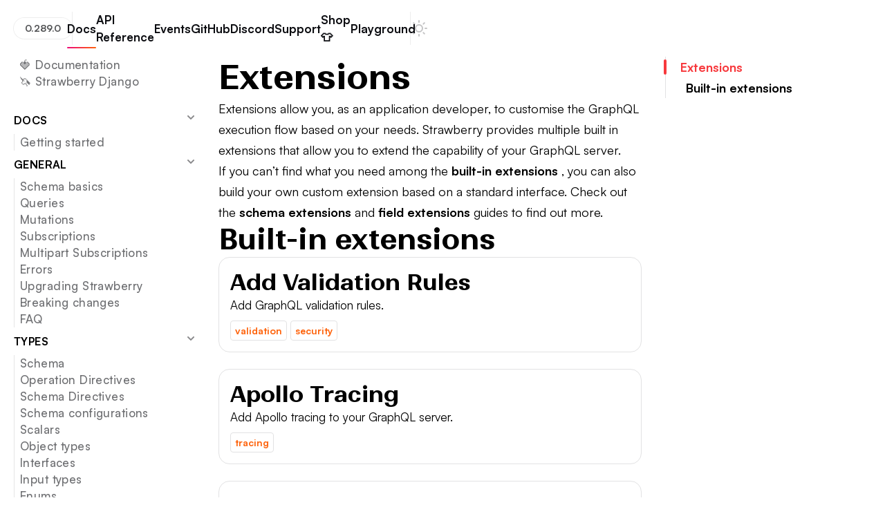

--- FILE ---
content_type: text/html; charset=utf-8
request_url: https://strawberry.rocks/docs/extensions
body_size: 18966
content:
<!DOCTYPE html><html lang="en"> <head><meta charset="UTF-8"><meta name="description" content="Strawberry GraphQL is a powerful and modern GraphQL framework for Python that allows developers to easily create robust and scalable APIs. With its intuitive and developer-friendly API, Strawberry makes it easy to define and query GraphQL schemas, while also providing advanced features such as type safety, code generation, and more."><meta name="viewport" content="width=device-width, initial-scale=1"><link rel="icon" href="/favicon.ico" sizes="32x32"><link rel="icon" href="/icon.svg" type="image/svg+xml"><link rel="apple-touch-icon" href="/apple-touch-icon.png"><link rel="manifest" href="/manifest.webmanifest"><meta name="theme-color" content="#e44b46"><meta name="generator" content="Astro v4.16.13"><link rel="sitemap" href="/sitemap-index.xml"><title>Extensions | 🍓 Strawberry GraphQL</title><link rel="canonical" href="https://strawberry.rocks/docs/extensions"><meta name="title" content="Extensions | 🍓 Strawberry GraphQL"><meta name="description" content="Strawberry GraphQL is a powerful and modern GraphQL framework for Python that allows developers to easily create robust and scalable APIs. With its intuitive and developer-friendly API, Strawberry makes it easy to define and query GraphQL schemas, while also providing advanced features such as type safety, code generation, and more."><!-- Open Graph / Facebook --><meta property="og:type" content="website"><meta property="og:url" content="https://strawberry.rocks/docs/extensions"><meta property="og:title" content="Extensions | 🍓 Strawberry GraphQL"><meta property="og:description" content="Strawberry GraphQL is a powerful and modern GraphQL framework for Python that allows developers to easily create robust and scalable APIs. With its intuitive and developer-friendly API, Strawberry makes it easy to define and query GraphQL schemas, while also providing advanced features such as type safety, code generation, and more."><meta property="og:image" content="https://strawberry.rocks/og/docs/extensions.png"><!-- Twitter --><meta property="twitter:card" content="summary_large_image"><meta property="twitter:url" content="https://strawberry.rocks/docs/extensions"><meta property="twitter:title" content="Extensions | 🍓 Strawberry GraphQL"><meta property="twitter:description" content="Strawberry GraphQL is a powerful and modern GraphQL framework for Python that allows developers to easily create robust and scalable APIs. With its intuitive and developer-friendly API, Strawberry makes it easy to define and query GraphQL schemas, while also providing advanced features such as type safety, code generation, and more."><meta property="twitter:image" content="https://strawberry.rocks/og/docs/extensions.png"><link rel="stylesheet" href="/_astro/acknowledgements.Cje8-RTB.css">
<style>#docsearch button{border-radius:30px;border:1px solid var(--color-g-100);width:100%;padding:12px 16px;display:flex;justify-content:space-between;align-items:center;color:var(--Grayscale-G-500, #8b8b8d);font-family:var(--font-sans);font-size:17px;font-style:normal;font-weight:400;line-height:24px;margin-bottom:40px;&:hover{border-color:var(--color-g-300)}.DocSearch-Button-Container{flex:1;display:flex;align-items:center;gap:8px}}html.dark #docsearch button{border-color:var(--color-g-700);color:var(--color-g-500);&:hover{border-color:var(--color-g-300)}}a[data-astro-cid-uffs5dtn]{font-weight:500;letter-spacing:.025em;display:block;color:var(--color-g-600);font-size:1.05em;padding:4px 0 4px 8px}html.dark a[data-astro-cid-uffs5dtn]{color:var(--color-g-400)}a[data-astro-cid-uffs5dtn]:hover,a[data-astro-cid-uffs5dtn].active,html.dark a[data-astro-cid-uffs5dtn]:hover{color:var(--color-strawberry);border-left:1px solid var(--color-strawberry);margin-left:-1px}.experimental[data-astro-cid-uffs5dtn]{background-color:var(--color-green);color:var(--color-white);padding:.1em .5em;text-transform:uppercase;border-radius:.25em;font-weight:700;font-size:.8em;margin-left:.5em;span{display:none}}ul[data-astro-cid-iuzdryk7]{margin-bottom:32px;display:flex;gap:16px;flex-direction:column;@media (min-width: 768px){a{padding:0!important}}}.docs-nav[data-astro-cid-iuzdryk7]{scrollbar-width:thin;@media (max-width: 767px){padding:16px 16px 0}}@media (min-width: 768px){.docs-nav-toggle[data-astro-cid-iuzdryk7]{display:none}}
</style>
<link rel="stylesheet" href="/_astro/_slug_.D-zk0Xsi.css">
<style>button[data-astro-cid-vnzlvqnm]{aspect-ratio:1;height:100%;border:none;color:#fff;text-align:center;text-decoration:none;display:inline-block;font-size:16px;border-radius:100%;position:relative;overflow:hidden}.icon[data-astro-cid-vnzlvqnm]{display:flex;align-items:center;justify-content:center}.text[data-astro-cid-vnzlvqnm]{display:none}div[data-astro-cid-vnzlvqnm]{container-type:inline-size;width:100%}@container (min-width: 150px){button[data-astro-cid-vnzlvqnm]{aspect-ratio:unset;border-radius:30px;padding:12px 24px}.icon[data-astro-cid-vnzlvqnm]{display:none}.text[data-astro-cid-vnzlvqnm]{display:inline}}.background[data-astro-cid-vnzlvqnm]{--rotation: 0deg;position:absolute;left:-5px;right:-5px;aspect-ratio:1;top:50%;transform:translateY(-50%) rotate(var(--rotation));z-index:-1;background:linear-gradient(90deg,var(--color-magenta),var(--color-orange));transition:transform .3s ease-in-out}button[data-astro-cid-vnzlvqnm]:hover .background[data-astro-cid-vnzlvqnm]{--rotation: 180deg}
ul[data-astro-cid-x3jubkry]{padding-inline-start:2em;list-style:decimal}a[data-astro-cid-old6gi55]{font-weight:700;color:var(--strawberry);transition:all .2s ease-in-out;&:not(:has(code)){background:linear-gradient(to right,var(--color-magenta),var(--color-orange));background-size:100% 2px;background-position:0 100%;background-repeat:no-repeat;padding:0 4px 2px;border-radius:4px;margin-left:-4px;margin-right:-4px;&:hover{color:var(--color-white);background-size:100% 100%}}&:hover code{background:transparent;border-color:transparent}&[data-footnote-ref]{color:var(--color-magenta);background:none;padding:0;margin:0;border-radius:0;font-weight:700;font-size:.8em;vertical-align:super;line-height:1;position:relative;top:-.2em;left:.2em}}
ul[data-astro-cid-vdgcj2ho]{display:flex;gap:16px;flex-direction:column;@media (min-width: 768px){max-width:300px}}nav[data-astro-cid-vdgcj2ho] ul[data-astro-cid-vdgcj2ho] ul[data-astro-cid-vdgcj2ho]{margin-bottom:8px;border-left:1px solid var(--color-g-200);gap:12px}html.dark nav[data-astro-cid-vdgcj2ho] ul[data-astro-cid-vdgcj2ho] ul[data-astro-cid-vdgcj2ho]{border-color:var(--color-g-500)}details[data-astro-cid-vdgcj2ho] summary[data-astro-cid-vdgcj2ho]{list-style:none;margin-bottom:8px;cursor:pointer;display:flex;align-items:flex-start;justify-content:space-between}details[data-astro-cid-vdgcj2ho] summary[data-astro-cid-vdgcj2ho]::-webkit-details-marker{display:none}details[data-astro-cid-vdgcj2ho] summary[data-astro-cid-vdgcj2ho] svg{transition:transform .2s ease-in-out;stroke:var(--color-g-500)}html.dark details[data-astro-cid-vdgcj2ho] summary[data-astro-cid-vdgcj2ho] svg{stroke:var(--color-g-700)}details[data-astro-cid-vdgcj2ho][open] summary[data-astro-cid-vdgcj2ho] svg{transform:rotate(180deg)}
ol[data-astro-cid-nw36qhy7]{padding-inline-start:2em;list-style-type:decimal}blockquote[data-astro-cid-ekkyda2b]{padding:10px 20px;position:relative}blockquote[data-astro-cid-ekkyda2b]:before{content:"";position:absolute;top:0;left:0;width:2px;height:100%;background:linear-gradient(to bottom,var(--color-strawberry) 0%,var(--color-orange) 100%)}.callout[data-astro-cid-ldyqidce]{margin:32px 0;padding:24px;border:2px solid var(--border-color);background-color:var(--background-color);border-radius:16px;header{font-weight:700;margin-bottom:12px;display:flex;align-items:center;gap:16px}>*+*{margin-top:1em;display:block}}.callout[data-astro-cid-ldyqidce].warning{--border-color: var(--code-color-orange);--background-color: var(--color-callout-warning)}.callout[data-astro-cid-ldyqidce].note{--border-color: var(--code-color-blue);--background-color: var(--color-callout-note)}.callout[data-astro-cid-ldyqidce].tip{--border-color: var(--code-color-green);--background-color: var(--color-callout-tip)}div[data-astro-cid-blwjyjpt]{border-radius:4px;background-color:var(--color-g-50);padding:2px 6px;display:inline-block;border:1px solid var(--color-g-100);background:#fff;color:var(--color-orange);font-weight:700}html.dark div[data-astro-cid-blwjyjpt]{background:color-mix(in srgb,var(--color-g-800) 75%,transparent);border:1px solid var(--color-g-700);color:var(--color-orange)}a[data-astro-cid-leak4n45]{:global(.dark) &{border-color:var(--color-transparency-light);background:var(--color-blog-card-dark)}>div{display:flex;flex-direction:column;justify-content:space-between}:hover h4{color:var(--color-strawberry)}}ul[data-astro-cid-leak4n45]{margin-top:8px;>*+*{margin-left:4px}}div[data-astro-cid-jhuxi4ke]{container-type:inline-size}ul[data-astro-cid-jhuxi4ke]{display:grid;grid-template-columns:1fr;gap:24px;@container (min-width: 700px){grid-template-columns:1fr 1fr}li{min-width:0;>a{height:100%}}}
p[data-astro-cid-kovtagqu]{text-wrap:pretty}
:not(pre)>code.default{color:var(--color-strawberry);border-radius:4px;padding-inline:6px;padding-block:2px;border:1px solid var(--color-strawberry);background-color:#f7393d1a}.allow-copy[data-astro-cid-aukephiw]{display:inline-flex;align-items:center}button[data-astro-cid-aukephiw].copy-button{background:none;border:none;cursor:pointer;padding:0;display:inline-block;margin:0 0 0 8px}code[data-astro-cid-aukephiw] svg{stroke:var(--color-strawberry);height:16px}.table-container[data-astro-cid-vibgvub4]{overflow-y:auto;width:100%;--background: var(--color-white);--transparent: rgba(255, 255, 255, 0);--shadow: rgba(0, 0, 0, .1);@media (max-width: 600px){background-image:linear-gradient(to right,var(--background),var(--background)),linear-gradient(to right,var(--background),var(--background)),linear-gradient(to right,var(--shadow),var(--transparent)),linear-gradient(to left,var(--shadow),var(--transparent));background-position:left center,right center,left center,right center;background-repeat:no-repeat;background-color:var(--background);background-size:40px 100%,40px 100%,10px 100%,10px 100%;background-attachment:local,local,scroll,scroll;margin-left:-16px;width:calc(100% + 32px);padding-inline:16px}}html.dark .table-container[data-astro-cid-vibgvub4]{--background: var(--color-black);--transparent: rgba(255, 255, 255, 0);--shadow: rgba(255, 255, 255, .2)}table[data-astro-cid-vibgvub4]{min-width:600px;border-collapse:collapse}table[data-astro-cid-vibgvub4] th{font-weight:700;text-align:left;padding-bottom:16px}table[data-astro-cid-vibgvub4] tr{border-bottom:1px solid var(--color-g-100)}table[data-astro-cid-vibgvub4] td{padding:16px 8px}table[data-astro-cid-vibgvub4] td:first-child{padding-left:0}table[data-astro-cid-vibgvub4] td:last-child{padding-right:0}html.dark table[data-astro-cid-vibgvub4] tr{border-bottom:1px solid var(--color-g-700)}hr[data-astro-cid-cupv4jqv]{height:1px;background-color:var(--color-g-100);border:none}html.dark hr[data-astro-cid-cupv4jqv]{background-color:var(--color-g-900)}
</style><script type="module" src="/_astro/hoisted.B0SJG8K4.js"></script></head> <body>   <input type="checkbox" id="toggle-nav" data-astro-cid-3ef6ksr2> <header class="docs-grid" data-astro-cid-3ef6ksr2> <div data-astro-cid-3ef6ksr2> <a href="/" class="logo" data-astro-cid-3ef6ksr2> <svg viewBox="0 0 67 80" fill="none" xmlns="http://www.w3.org/2000/svg"> <path d="M27.8357 27.4555C23.7098 27.444 19.6927 26.1023 16.3561 23.6215C13.3495 21.3813 8.2419 17.0224 7.82122 13.0839C7.74506 12.4855 7.79679 11.8774 7.97282 11.3015C8.14885 10.7256 8.445 10.1955 8.84083 9.74792C9.67982 8.77605 10.8468 8.2318 12.3085 8.13704C12.4582 8.13704 12.6127 8.12246 12.7696 8.12246C15.4077 8.12246 18.8278 9.5657 22.0959 11.9905C21.851 8.98986 22.7114 6.80314 24.5463 6.05236H24.5653C24.8722 5.91678 25.1992 5.83466 25.5326 5.8094H25.7037C27.6217 5.8094 29.1167 7.7653 30.2195 10.0468C32.0852 4.85939 35.2392 0.223536 38.5713 4.12651e-06H38.809C39.2932 -0.000737263 39.7726 0.0984301 40.2184 0.291567C44.8792 2.31793 42.9017 11.4949 41.2071 16.0651C39.4139 20.9296 35.8218 24.8784 31.2059 27.0595L30.8969 27.2125L30.5451 27.2611C30.0698 27.3316 29.5612 27.3826 29.0692 27.4142C28.6532 27.4409 28.2421 27.4555 27.8357 27.4555Z" fill="#1D1D1B"></path> <path d="M28.9058 24.9895C24.9241 25.2433 20.9809 24.0658 17.7589 21.6608C13.3097 18.3418 10.4125 14.9548 10.1843 12.8216C10.1468 12.5602 10.1671 12.2937 10.2436 12.0414C10.3201 11.7891 10.4509 11.5576 10.6264 11.3638C11.0375 10.8778 11.6389 10.6348 12.4588 10.5717C15.0732 10.4016 19.1802 12.428 22.7073 15.6109L26.0656 18.648L24.8986 14.2211C24.1238 11.2739 24.3567 8.74698 25.431 8.30477L25.4833 8.28291C25.5441 8.25425 25.6092 8.23619 25.6758 8.22945C26.2676 8.19058 27.7079 9.60466 29.0579 13.5748L30.5006 17.8024L31.6319 13.4752C33.3122 7.04376 36.6515 2.57799 38.7169 2.44436C38.9129 2.43065 39.1092 2.4648 39.2897 2.54398C41.5524 3.51585 40.9534 9.88893 38.9807 15.2172C37.4064 19.4873 34.2531 22.9535 30.2011 24.868C29.7733 24.9166 29.3384 24.9627 28.9058 24.9895Z" fill="url(#paint0_linear_906_904)"></path> <path d="M36.9079 80.0001C35.8121 79.9811 34.7542 79.5867 33.9037 78.88C32.9681 79.4141 31.9116 79.6873 30.8401 79.672C29.4139 79.6865 28.0226 79.2212 26.8805 78.3479C25.9575 77.6279 25.1086 76.8138 24.3469 75.9182C23.9393 76.1309 23.4878 76.2409 23.0302 76.2389C21.9345 76.2389 21.0195 75.629 20.4158 75.1698C15.2678 71.19 9.92488 64.4379 6.13162 57.1197C5.73233 56.347 3.91176 52.6879 3.70023 49.6095C2.53043 48.1007 1.65937 46.3734 1.13574 44.5241C0.851465 43.5118 0.803585 42.4453 0.995948 41.4106C1.18831 40.3759 1.61555 39.4017 2.24329 38.5665C0.403706 36.477 -0.42815 33.4034 0.215944 30.2327C1.16664 25.5871 4.64141 21.7604 6.63311 19.8919C7.51726 19.061 8.45131 18.6406 9.40913 18.6406C9.83937 18.6305 10.267 18.7116 10.665 18.8788C11.0631 19.0461 11.4229 19.2959 11.7217 19.6125C12.6715 18.5691 13.7878 17.6982 15.023 17.0371C16.1764 16.4205 17.4576 16.0955 18.7592 16.0895C20.1501 16.0925 21.5122 16.495 22.6903 17.2509C23.2042 16.2249 23.9266 15.3231 24.8091 14.6057C25.6916 13.8883 26.7138 13.372 27.8074 13.0912C28.4954 12.9053 29.2039 12.8097 29.9156 12.807C30.9241 12.8079 31.9224 13.0135 32.8526 13.4118C33.7828 13.8101 34.6264 14.3932 35.3345 15.1273C35.542 14.7276 35.7957 14.3548 36.0903 14.0169C36.5241 13.5182 37.058 13.1209 37.6556 12.8521C38.2532 12.5833 38.9004 12.4494 39.5532 12.4595C39.8718 12.4612 40.1898 12.4897 40.5039 12.5446C43.1069 13.0139 45.503 14.2985 47.3607 16.2207C47.468 16.0327 47.5921 15.8554 47.7315 15.691C48.0082 15.356 48.3533 15.0869 48.7425 14.9026C49.1318 14.7183 49.5557 14.6234 49.9847 14.6244C50.1817 14.6245 50.3783 14.644 50.5717 14.6827C51.5224 14.8698 53.1219 15.5622 54.8665 17.9239C55.0574 17.8849 55.2517 17.8654 55.4464 17.8656C55.7192 17.8662 55.9908 17.903 56.2545 17.9749L56.3353 17.9968C56.8223 17.5269 57.4672 17.266 58.1368 17.2679C58.5223 17.2698 58.9033 17.3525 59.2563 17.5108C64.5588 19.8506 66.3199 27.8322 66.8618 34.1129C67.0995 36.8269 67.2967 43.008 64.6015 45.3648C64.6015 45.5106 64.5825 45.6539 64.5683 45.7973C63.6176 55.1953 59.6579 65.4511 54.2176 72.5603C53.9633 72.8908 53.3976 73.6318 52.523 73.9793C51.8385 75.6023 50.7951 76.9386 48.9793 76.9727H48.9223C48.5272 76.9767 48.1351 76.9033 47.7672 76.7564C47.2361 77.3407 46.521 77.7157 45.7469 77.8158C45.5108 77.8511 45.2726 77.8698 45.0339 77.8716C44.7267 77.8723 44.4204 77.8365 44.1213 77.7647C44.0832 77.8133 44.0405 77.8619 43.9977 77.9105C43.6196 78.3456 43.156 78.694 42.637 78.9331C42.1181 79.1722 41.5556 79.2965 40.9864 79.2979H40.896C40.3812 79.2871 39.8766 79.1496 39.4248 78.897C38.9827 79.4281 38.3765 79.7889 37.7065 79.9199C37.4434 79.9727 37.176 79.9996 36.9079 80.0001Z" fill="#1D1D1B"></path> <path d="M64.1715 34.0813C63.7793 29.5256 62.4269 21.4469 57.992 19.5031C56.8583 19.0026 57.8921 22.9873 58.1227 24.2021L58.0181 24.1827C57.5689 23.0869 56.4019 20.3729 55.3348 20.0887C54.4316 19.8457 54.3841 21.0848 54.674 22.5767L54.5861 22.5597C53.5926 20.3729 51.6675 17.1998 49.8018 16.8329C48.3448 16.5486 48.718 20.6718 49.1386 23.5728C47.2373 19.1338 44.2497 15.4844 39.7815 14.7045C35.8884 14.0217 36.176 20.2393 36.5515 23.8717C35.9692 19.5444 33.2241 13.8346 28.0713 15.2001C25.0505 15.9971 23.7837 18.7086 23.3535 21.8672C22.158 18.7523 18.8948 17.3261 15.7741 18.9516C13.6351 20.0644 11.6933 22.3094 10.821 24.8047C10.6238 22.8099 10.0343 19.4375 7.90952 21.4371C5.4401 23.7551 2.91839 27.057 2.20537 30.4829C1.56128 33.6828 2.88274 37.3127 6.17927 38.3138L6.19115 38.4863C5.97962 38.547 5.74432 38.5689 5.51854 38.6345C3.44603 39.2225 2.55951 41.6546 3.08952 43.6299C3.60883 45.4288 4.5105 47.0881 5.73006 48.4893C5.55656 50.8583 7.3605 54.7142 7.89527 55.7492C11.0706 61.8745 16.0332 68.7602 21.5258 73C24.3137 75.1552 23.0588 70.7283 22.2887 68.459C24.1497 71.7585 25.1408 73.9428 27.9929 76.1805C30.0535 77.8011 33.9157 76.941 33.3667 74.3169C34.4243 76.7782 35.8884 77.5071 36.9223 77.2933C37.785 77.1184 37.9585 75.1066 37.6923 73.3742C37.4974 72.1011 37.4546 71.8994 37.1837 70.6019L37.293 70.5874C37.8848 72.7425 39.1255 76.5911 40.6205 76.6251C41.9348 76.6543 42.8261 75.1163 42.6478 73.1823C42.5955 72.5967 42.5313 71.8897 42.4363 71.1292C43.2848 74.9875 43.974 75.3277 45.084 75.1673C46.3674 74.9802 46.6383 72.4072 46.7215 69.8755C46.7643 68.629 46.7215 69.2364 46.6526 67.9973L46.7667 67.939C46.9853 69.6398 46.9402 74.3315 48.6063 74.2999C49.8517 74.2756 50.4554 71.5811 50.983 69.5693C50.8095 71.2166 50.9402 72.242 52.0288 70.8182C57.3289 63.8911 60.9985 54.1456 61.8874 45.3064C61.9442 44.7291 61.9185 44.1463 61.8114 43.5765C62.0281 43.6131 62.2507 43.5773 62.446 43.4744C64.4091 42.4953 64.4091 36.7223 64.1715 34.0813ZM43.5462 33.1312H43.7387C44.283 33.1118 44.9532 34.1444 44.996 34.832C45.0245 35.318 44.8558 35.7164 44.3472 35.7456C43.7126 35.7772 43.1968 34.8976 43.135 34.1444C43.0994 33.6512 43.2562 33.3062 43.5486 33.1312H43.5462ZM44.7346 39.8591L44.9722 39.7789C45.2099 41.0447 45.7185 43.4574 46.5242 45.1728C46.0107 45.0459 45.484 44.983 44.9556 44.9857C45.1838 43.3554 44.92 41.1978 44.7346 39.8591ZM36.6347 24.637C36.687 25.1035 36.7369 25.502 36.7701 25.7984C36.927 27.2562 37.4356 31.4475 38.2746 35.731C37.5616 34.1177 36.5277 32.7571 34.9472 32.2857C34.9353 32.1764 34.9282 32.1205 34.9163 32.0112C36.7488 29.8269 36.8819 27.2757 36.6347 24.637ZM37.7755 47.7191C39.5438 47.5587 39.9954 44.1572 39.8456 42.1041C40.3852 43.7879 40.9936 45.2092 41.6686 46.1204C39.6412 48.035 39.5462 52.1023 39.8694 55.6788C39.3608 51.5483 37.1813 47.3401 33.0339 46.9683C33.2716 45.1315 33.0506 42.5949 32.8628 41.2488C32.6846 39.9587 32.4017 38.5762 32.1783 37.337L32.3423 37.3054C33.148 40.0024 34.8973 47.9742 37.7755 47.7094V47.7191ZM32.6441 31.4596C31.9644 31.6005 31.3536 30.6918 31.2395 29.7345C31.1516 29.0056 31.5104 28.5683 31.8503 28.4954C32.4635 28.3642 33.1005 29.409 33.2027 30.3079C33.2573 30.7793 33.2193 31.3284 32.6441 31.4499V31.4596ZM10.4336 28.7116C10.7521 30.7987 11.8406 31.7439 13.5091 31.1705C13.761 31.0854 14.3814 30.5509 14.5715 30.3808C14.0261 33.0956 13.9296 35.8847 14.2863 38.6321C14.6333 41.2634 15.7741 45.3161 17.8514 47.8309C14.1984 48.346 14.7997 52.0342 15.8597 55.0762C16.4539 56.777 17.1621 58.4778 17.9441 60.1664C16.8769 58.9904 15.6291 58.1498 14.1888 58.0574L14.1033 57.9189C14.8163 57.5715 15.6458 56.6774 14.4099 53.373C14.1149 52.601 13.7555 51.8564 13.3356 51.1474C15.7123 49.3543 14.8234 43.5862 14.4123 41.4116C13.7206 37.7671 12.1948 32.5262 7.68136 31.9358C7.68136 31.8629 7.68136 31.8265 7.68136 31.7536C8.89207 31.0649 9.85624 29.9992 10.4336 28.7116ZM12.3184 56.9252C11.8169 56.8329 11.1561 56.0481 10.8614 55.4091C10.6642 54.9839 10.726 54.6364 11.0112 54.6802C11.4413 54.7409 12.2661 55.6763 12.5394 56.2886C12.7153 56.6798 12.7248 57.003 12.3184 56.9252ZM15.0445 61.5125C14.5691 61.3764 13.8561 60.5406 13.54 59.904C13.3261 59.4739 13.3665 59.1411 13.6541 59.2091C14.0819 59.3087 14.966 60.3073 15.2607 60.9269C15.4485 61.3278 15.4485 61.6291 15.0445 61.5125ZM23.4486 55.8829L23.382 55.6763C24.5989 55.341 26.0939 55.3435 25.3191 51.7548C25.1198 50.8195 24.6173 49.9805 23.893 49.3737C25.6257 47.7313 25.3666 43.6348 24.9958 41.6352C24.1949 37.3297 22.6785 32.4558 20.1521 28.8526C21.6446 29.2024 22.6666 28.1601 23.2418 26.814C23.3606 28.8088 23.6197 30.6845 23.8075 32.0865C24.2281 35.2451 26.5787 44.3248 29.3595 47.8017C26.7808 49.7649 27.3654 54.6753 28.2448 58.4924C27.1087 56.9446 25.5425 55.8343 23.4486 55.8829ZM28.9555 68.3496C29.8372 67.9147 30.2674 67.1202 30.4362 66.2188C30.8782 67.611 31.3465 68.9983 31.8432 70.3711C31.2134 69.3992 30.353 68.7214 29.1337 68.9449L28.9555 68.3496ZM36.6798 63.2934C36.1665 63.3858 35.6032 62.4285 35.413 61.4857C35.2704 60.7787 35.5033 60.3802 35.7719 60.3341C36.2473 60.2515 36.9603 61.2695 37.1219 62.1612C37.2051 62.6471 37.1172 63.223 36.6798 63.3031V63.2934ZM38.8545 64.1292C38.8379 64.0102 38.8284 63.9494 38.8094 63.8304C40.0809 61.5781 40.1926 59.197 39.9835 56.7527C40.1784 58.4413 40.4351 59.9477 40.5777 60.9561C40.6989 61.8089 41.1623 64.7051 41.766 67.8661C41.2384 66.1726 40.3614 64.6808 38.8545 64.1438V64.1292ZM47.2824 59.9988C46.7857 60.2077 46.3555 59.3938 46.2913 58.4996C46.2438 57.8291 46.529 57.3893 46.7881 57.2969C47.2634 57.1293 47.8053 57.9773 47.841 58.8058C47.86 59.2504 47.7055 59.8263 47.2824 60.0133V59.9988ZM51.5724 65.83C51.7435 63.5801 51.5986 60.5527 49.2765 60.2903V60.0133C50.5524 58.0844 51.3165 55.8499 51.494 53.5285C52.1452 55.1685 53.1981 56.4441 54.8547 55.8804C53.1458 58.9977 52.226 62.3677 51.5748 65.8276L51.5724 65.83ZM57.2766 48.8781C57.1363 46.5018 55.475 43.6372 52.9557 44.0333C51.0686 44.3297 50.5576 46.6938 50.5409 48.5015C50.2255 47.8902 49.8253 47.3288 49.3526 46.8347C51.3728 45.4425 51.9289 39.4096 51.879 37.0746C51.879 36.9216 51.879 36.7661 51.8671 36.6106C53.191 41.2901 54.9426 45.5372 56.8583 44.993C58.4222 44.5459 58.926 40.0656 59.0187 38.0562L59.2041 38.0368C59.3934 39.2764 59.722 40.4895 60.1833 41.6522C60.1392 41.6578 60.0955 41.6667 60.0526 41.6789C57.5475 42.3641 57.2076 46.3901 57.2789 48.8756L57.2766 48.8781Z" fill="url(#paint1_linear_906_904)"></path> <path d="M11.1704 11.5555C11.5103 11.7086 10.7759 13.9852 12.064 15.4284C10.8258 14.5416 10.3195 12.9745 10.7735 12.0269C10.9185 11.7013 11.0539 11.5021 11.1704 11.5555Z" fill="white"></path> <path d="M27.0324 10.5083C26.8493 10.5666 26.3906 9.11121 25.4043 8.89497C25.7716 8.87465 26.1345 8.98438 26.432 9.20566C26.7294 9.42695 26.9431 9.74626 27.0371 10.1098C27.0942 10.3309 27.0942 10.4864 27.0324 10.5083Z" fill="white"></path> <path d="M39.8813 8.37998C39.753 8.65211 39.6318 8.82704 39.5771 8.75172C39.3989 8.50875 40.2735 6.07906 39.7578 4.09644C40.3448 5.45706 40.3686 7.35465 39.8813 8.37998Z" fill="white"></path> <path d="M55.8909 46.5917C55.8909 46.8104 55.841 47.012 55.7649 47.0339C55.4369 47.1262 55.2183 45.2991 53.5593 44.8472C54.9402 44.9273 55.8885 45.7607 55.8909 46.6014" fill="white"></path> <path d="M60.7847 23.4173C60.8179 23.6335 60.7966 23.7672 60.7585 23.7477C60.6112 23.67 60.2333 21.9692 59.3135 20.8977C60.0241 21.5246 60.6658 22.6447 60.7847 23.4173Z" fill="white"></path> <path d="M56.7799 22.8902C56.7871 22.9803 56.7741 23.0709 56.7419 23.155C56.5993 23.0846 56.3711 21.6972 55.6533 20.9246C56.2546 21.4008 56.7395 22.2755 56.7799 22.8902Z" fill="white"></path> <path d="M52.7941 20.8104C52.882 21.0995 52.9106 21.3109 52.8226 21.2963C52.5279 21.2453 51.5344 18.8666 49.8303 17.783C51.1684 18.3564 52.459 19.7243 52.7941 20.8104Z" fill="white"></path> <path d="M45.1932 18.779C45.2669 19.073 45.1932 19.367 45.1409 19.3379C43.9027 18.7766 42.6359 16.4635 40.8105 15.5864C42.4695 15.997 44.7773 17.1268 45.1932 18.779Z" fill="white"></path> <path d="M43.6265 36.2023C42.6235 35.7917 41.9866 34.6327 42.084 33.724C42.1197 33.4033 42.1648 33.1846 42.286 33.2016C42.5285 33.2332 42.4809 35.381 43.6265 36.2023Z" fill="white"></path> <path d="M36.6556 34.9536C36.6936 35.2306 36.696 35.459 36.6128 35.4712C36.3086 35.5149 35.7334 33.197 34.2979 32.7305C34.8742 32.7875 35.4166 33.0355 35.8423 33.4369C36.2679 33.8383 36.5535 34.3709 36.6556 34.9536Z" fill="white"></path> <path d="M30.234 29.7468C30.5264 29.686 30.9946 31.9894 32.4705 32.4778C31.2679 32.434 30.2673 31.4111 30.1651 30.3591C30.1318 30.0092 30.1366 29.7662 30.234 29.7468Z" fill="white"></path> <path d="M32.5206 18.0576C32.611 18.4075 32.4802 18.7112 32.3994 18.6917C31.135 18.3783 29.873 16.0895 27.5461 16.0968C29.2978 15.657 32.0263 16.143 32.5206 18.0576Z" fill="white"></path> <path d="M21.0623 21.3814C21.1122 21.7555 21.0623 22.1103 20.9221 22.1686C20.1853 22.4529 19.1918 19.6077 16.3896 20.1301C18.745 19.2821 20.8722 19.994 21.0623 21.3814Z" fill="white"></path> <path d="M8.49219 33.1116C9.88495 32.9609 11.0828 34.3847 11.4631 35.7697C11.5653 36.1754 11.3775 36.4233 11.273 36.4524C10.857 36.5763 10.1535 33.5028 8.49219 33.1116Z" fill="white"></path> <path d="M9.8109 24.2532C9.77762 24.7391 9.69919 25.1425 9.58986 25.2081C9.05985 25.5239 8.9624 22.2414 7.68848 22.601C8.96716 21.7822 9.91785 22.5961 9.8109 24.2532Z" fill="white"></path> <path d="M9.82047 55.4236C9.72302 55.1588 9.71352 55.0616 9.7658 55.0738C9.89652 55.1102 10.5644 56.5753 11.4462 57.2751C10.7352 56.8382 10.1688 56.1932 9.82047 55.4236Z" fill="white"></path> <path d="M12.8819 59.9549C12.813 59.7823 12.7892 59.6852 12.8225 59.6973C12.958 59.7483 13.5783 61.0434 14.3769 61.7091C13.732 61.274 13.2151 60.6675 12.8819 59.9549Z" fill="white"></path> <path d="M18.5385 63.7989C18.1368 63.6434 16.7987 60.5796 14.75 59.0562C16.3519 59.8822 18.0632 61.8673 18.491 63.2134C18.5932 63.5657 18.6241 63.8329 18.5385 63.7989Z" fill="white"></path> <path d="M27.5986 60.3583C27.1232 60.3583 25.6188 57.7196 23.1826 56.8862C25.1006 57.1729 27.0567 58.5044 27.5297 59.7168C27.677 60.1007 27.7055 60.3583 27.5986 60.3583Z" fill="white"></path> <path d="M32.3992 73.2625C32.095 73.158 31.4485 71.1973 29.8894 70.031C31.2061 70.6773 32.297 71.9019 32.4468 72.8349C32.4895 73.1021 32.461 73.2819 32.3992 73.2625Z" fill="white"></path> <path d="M23.4888 50.4257C23.0515 50.5885 20.7699 48.6034 18.1982 48.6399C20.0996 48.2633 22.3813 48.8586 23.2155 49.8547C23.4817 50.156 23.591 50.3893 23.4888 50.4257Z" fill="white"></path> <path d="M32.463 48.5938C34.0958 48.7711 35.9426 49.3931 36.33 50.9287C36.4155 51.2664 36.2919 51.5628 36.2111 51.5458C35.1654 51.3417 33.8938 49.692 32.2705 48.8926C32.3441 48.7997 32.4086 48.6996 32.463 48.5938Z" fill="white"></path> <path d="M34.3743 61.8867C34.3006 61.5319 34.2769 61.2938 34.3553 61.2841C34.593 61.2598 35.2632 63.7138 36.4943 64.3625C35.5318 64.2168 34.5953 62.9557 34.3743 61.8867Z" fill="white"></path> <path d="M40.3543 68.7604C40.1166 68.8332 39.6412 66.372 38.3721 65.8447C39.3798 65.9249 40.2497 66.9818 40.3828 68.1894C40.4161 68.4907 40.4184 68.7385 40.3543 68.7604Z" fill="white"></path> <path d="M45.6872 58.3685C45.7608 58.0332 45.8321 57.8072 45.9058 57.8C46.1221 57.7781 45.8013 60.062 46.6188 60.6476C45.8369 60.5285 45.4661 59.3768 45.6872 58.3685Z" fill="white"></path> <path d="M50.5313 63.1719C50.5123 63.4441 50.4766 63.6773 50.4077 63.7186C50.17 63.8693 50.1106 61.685 48.8914 61.5611C49.911 61.3302 50.6002 62.0761 50.5313 63.1719Z" fill="white"></path> <path d="M48.3564 49.1257C47.6885 49.2763 47.0088 47.3423 44.335 46.6596C44.3611 46.6207 44.3849 46.5794 44.4086 46.5356C46.7473 46.6693 48.4919 47.6606 48.5727 48.5644C48.6012 48.8803 48.5014 49.0917 48.3564 49.1257Z" fill="white"></path> <path d="M61.2147 44.733C61.2005 44.9225 61.1434 45.0683 61.0983 45.0829C60.9129 45.1461 60.8772 43.6251 59.9099 43.1392C60.2746 43.2086 60.6043 43.4056 60.8424 43.6964C61.0805 43.9873 61.2122 44.3538 61.2147 44.733Z" fill="white"></path> <defs> <linearGradient id="paint0_linear_906_904" x1="23.3157" y1="2.80881" x2="31.4713" y2="25.2916" gradientUnits="userSpaceOnUse"> <stop stop-color="#11998E"></stop> <stop offset="1" stop-color="#38EF7D"></stop> </linearGradient> <linearGradient id="paint1_linear_906_904" x1="29.1646" y1="17.3893" x2="42.9209" y2="78.1225" gradientUnits="userSpaceOnUse"> <stop stop-color="#EE0979"></stop> <stop offset="1" stop-color="#FF6A00"></stop> </linearGradient> </defs> </svg> <span class="sr-only" data-astro-cid-3ef6ksr2>Strawberry GraphQL</span> </a> <div class="nav-container" data-astro-cid-3ef6ksr2> <nav data-astro-cid-2hp2wczs> <ul data-astro-cid-2hp2wczs> <li data-astro-cid-2hp2wczs> <a class="typography-paragraph-2 active" href="/docs" data-astro-cid-u26zsua7> Docs <span class="border" data-astro-cid-u26zsua7></span> <span class="underline" data-astro-cid-u26zsua7></span> </a>  </li><li data-astro-cid-2hp2wczs> <a class="typography-paragraph-2" href="/api-reference" data-astro-cid-u26zsua7> API Reference <span class="border" data-astro-cid-u26zsua7></span> <span class="underline" data-astro-cid-u26zsua7></span> </a>  </li><li data-astro-cid-2hp2wczs> <a class="typography-paragraph-2" href="/events" data-astro-cid-u26zsua7> Events <span class="border" data-astro-cid-u26zsua7></span> <span class="underline" data-astro-cid-u26zsua7></span> </a>  </li><li data-astro-cid-2hp2wczs> <a class="typography-paragraph-2" href="https://github.com/strawberry-graphql/strawberry" data-astro-cid-u26zsua7> GitHub <span class="border" data-astro-cid-u26zsua7></span> <span class="underline" data-astro-cid-u26zsua7></span> </a>  </li><li data-astro-cid-2hp2wczs> <a class="typography-paragraph-2" href="https://strawberry.rocks/discord" data-astro-cid-u26zsua7> Discord <span class="border" data-astro-cid-u26zsua7></span> <span class="underline" data-astro-cid-u26zsua7></span> </a>  </li><li data-astro-cid-2hp2wczs> <a class="typography-paragraph-2" href="/support" data-astro-cid-u26zsua7> Support <span class="border" data-astro-cid-u26zsua7></span> <span class="underline" data-astro-cid-u26zsua7></span> </a>  </li><li data-astro-cid-2hp2wczs> <a class="typography-paragraph-2" href="https://shop.strawberry.rocks/" data-astro-cid-u26zsua7> Shop 👕 <span class="border" data-astro-cid-u26zsua7></span> <span class="underline" data-astro-cid-u26zsua7></span> </a>  </li><li data-astro-cid-2hp2wczs> <a class="typography-paragraph-2" href="https://play.strawberry.rocks" data-astro-cid-u26zsua7> Playground <span class="border" data-astro-cid-u26zsua7></span> <span class="underline" data-astro-cid-u26zsua7></span> </a>  </li> </ul> <!-- todo: hover state --> <a href="/release/0.289.0" class="version typography-caption" data-astro-cid-2hp2wczs> 0.289.0 </a> <div class="switcher" data-astro-cid-2hp2wczs> <input type="checkbox" id="dark-mode-toggle" class="hidden" aria-label="Toggle dark mode" data-astro-cid-dz5h74bc> <div class="switcher" data-astro-cid-dz5h74bc> <label for="dark-mode-toggle" class="sun" data-astro-cid-dz5h74bc> <svg width="24" height="24" viewBox="0 0 24 24" fill="none" xmlns="http://www.w3.org/2000/svg"> <g clip-path="url(#clip0_268_8995)"> <path d="M12 17C14.7614 17 17 14.7614 17 12C17 9.23858 14.7614 7 12 7C9.23858 7 7 9.23858 7 12C7 14.7614 9.23858 17 12 17Z" stroke="url(#paint0_linear_268_8995)" stroke-width="2" stroke-linecap="round" stroke-linejoin="round"></path> <path d="M12 1V3" stroke="url(#paint1_linear_268_8995)" stroke-width="2" stroke-linecap="round" stroke-linejoin="round"></path> <path d="M12 21V23" stroke="url(#paint2_linear_268_8995)" stroke-width="2" stroke-linecap="round" stroke-linejoin="round"></path> <path d="M4.22 4.21997L5.64 5.63997" stroke="url(#paint3_linear_268_8995)" stroke-width="2" stroke-linecap="round" stroke-linejoin="round"></path> <path d="M18.36 18.36L19.78 19.78" stroke="url(#paint4_linear_268_8995)" stroke-width="2" stroke-linecap="round" stroke-linejoin="round"></path> <path d="M1 12H3" stroke="url(#paint5_linear_268_8995)" stroke-width="2" stroke-linecap="round" stroke-linejoin="round"></path> <path d="M21 12H23" stroke="url(#paint6_linear_268_8995)" stroke-width="2" stroke-linecap="round" stroke-linejoin="round"></path> <path d="M4.22 19.78L5.64 18.36" stroke="url(#paint7_linear_268_8995)" stroke-width="2" stroke-linecap="round" stroke-linejoin="round"></path> <path d="M18.36 5.63997L19.78 4.21997" stroke="url(#paint8_linear_268_8995)" stroke-width="2" stroke-linecap="round" stroke-linejoin="round"></path> </g> <defs> <linearGradient id="paint0_linear_268_8995" x1="7" y1="17" x2="17" y2="17" gradientUnits="userSpaceOnUse"> <stop class="start"></stop> <stop offset="1" class="end"></stop> </linearGradient> <linearGradient id="paint1_linear_268_8995" x1="12" y1="3" x2="13" y2="3" gradientUnits="userSpaceOnUse"> <stop class="start"></stop> <stop offset="1" class="end"></stop> </linearGradient> <linearGradient id="paint2_linear_268_8995" x1="12" y1="23" x2="13" y2="23" gradientUnits="userSpaceOnUse"> <stop class="start"></stop> <stop offset="1" class="end"></stop> </linearGradient> <linearGradient id="paint3_linear_268_8995" x1="4.22" y1="5.63997" x2="5.64" y2="5.63997" gradientUnits="userSpaceOnUse"> <stop class="start"></stop> <stop offset="1" class="end"></stop> </linearGradient> <linearGradient id="paint4_linear_268_8995" x1="18.36" y1="19.78" x2="19.78" y2="19.78" gradientUnits="userSpaceOnUse"> <stop class="start"></stop> <stop offset="1" class="end"></stop> </linearGradient> <linearGradient id="paint5_linear_268_8995" x1="1" y1="13" x2="3" y2="13" gradientUnits="userSpaceOnUse"> <stop class="start"></stop> <stop offset="1" class="end"></stop> </linearGradient> <linearGradient id="paint6_linear_268_8995" x1="21" y1="13" x2="23" y2="13" gradientUnits="userSpaceOnUse"> <stop class="start"></stop> <stop offset="1" class="end"></stop> </linearGradient> <linearGradient id="paint7_linear_268_8995" x1="4.22" y1="19.78" x2="5.64" y2="19.78" gradientUnits="userSpaceOnUse"> <stop class="start"></stop> <stop offset="1" class="end"></stop> </linearGradient> <linearGradient id="paint8_linear_268_8995" x1="18.36" y1="5.63997" x2="19.78" y2="5.63997" gradientUnits="userSpaceOnUse"> <stop class="start"></stop> <stop offset="1" class="end"></stop> </linearGradient> <clipPath id="clip0_268_8995"> <rect width="24" height="24" fill="white"></rect> </clipPath> </defs> </svg> <span class="sr-only" data-astro-cid-dz5h74bc>Dark mode</span> </label> <label for="dark-mode-toggle" class="toggle" data-astro-cid-dz5h74bc> <div class="toggle__circle" data-astro-cid-dz5h74bc></div> </label> <label for="dark-mode-toggle" class="moon" data-astro-cid-dz5h74bc> <svg width="20" height="20" viewBox="0 0 20 20" fill="none" xmlns="http://www.w3.org/2000/svg"> <path d="M19 10.79C18.8427 12.4922 18.2039 14.1144 17.1582 15.4668C16.1126 16.8192 14.7035 17.8458 13.0957 18.4265C11.4879 19.0073 9.74798 19.1181 8.0795 18.7461C6.41102 18.3741 4.88299 17.5345 3.67423 16.3258C2.46546 15.117 1.62594 13.589 1.25391 11.9205C0.881876 10.252 0.992717 8.51208 1.57346 6.9043C2.1542 5.29651 3.18083 3.88737 4.53321 2.84175C5.8856 1.79614 7.5078 1.15731 9.21 1C8.21341 2.34827 7.73385 4.00945 7.85853 5.68141C7.98322 7.35338 8.70386 8.92506 9.8894 10.1106C11.0749 11.2961 12.6466 12.0168 14.3186 12.1415C15.9906 12.2662 17.6517 11.7866 19 10.79Z" stroke="url(#paint0_linear_1101_932)" stroke-width="2" stroke-linecap="round" stroke-linejoin="round"></path> <defs> <linearGradient id="paint0_linear_1101_932" x1="1.03819" y1="18.9618" x2="19" y2="18.9618" gradientUnits="userSpaceOnUse"> <stop class="start"></stop> <stop offset="1" class="end"></stop> </linearGradient> </defs> </svg> <span class="sr-only" data-astro-cid-dz5h74bc>Light mode</span> </label> </div>  <script>
  const theme = (() => {
    if (typeof localStorage !== "undefined" && localStorage.getItem("theme")) {
      return localStorage.getItem("theme");
    }
    if (window.matchMedia("(prefers-color-scheme: dark)").matches) {
      return "dark";
    }
    return "light";
  })();

  const toggle = document.getElementById("dark-mode-toggle");

  if (theme === "light") {
    document.documentElement.classList.remove("dark");
    toggle.checked = false;
  } else {
    document.documentElement.classList.add("dark");
    toggle.checked = true;
  }

  window.localStorage.setItem("theme", theme);

  const handleToggleClick = () => {
    const element = document.documentElement;
    element.classList.toggle("dark");

    const isDark = element.classList.contains("dark");
    localStorage.setItem("theme", isDark ? "dark" : "light");
  };

  toggle.addEventListener("click", handleToggleClick);
</script> </div> </nav>  <label for="toggle-nav" data-astro-cid-3ef6ksr2> <svg width="24" height="24" viewBox="0 0 24 24" fill="none" class="menu-icon" data-astro-cid-3ef6ksr2> <path d="M3 12h18M3 6h18M3 18h18" class="stroke-current" stroke-width="2" stroke-linecap="round" stroke-linejoin="round"></path> </svg> <div class="close-icon-wrapper" data-astro-cid-3ef6ksr2> <svg width="24" height="24" viewBox="0 0 24 24" fill="none" class="menu-icon menu-icon-close" data-astro-cid-3ef6ksr2> <path d="M18 6L6 18M6 6l12 12" class="stroke-current" stroke-width="2" stroke-linecap="round" stroke-linejoin="round"></path> </svg> </div> </label> </div> </div> </header>   <main class="docs-grid"> <input type="checkbox" id="toggle-docs-nav" data-astro-cid-iuzdryk7> <aside class="docs-nav" data-astro-cid-iuzdryk7> <label for="toggle-docs-nav" class="docs-nav-toggle typography-label" data-astro-cid-iuzdryk7> <svg width="24" height="24" viewBox="0 0 24 24" fill="none" xmlns="http://www.w3.org/2000/svg"> <path d="M21 10H7" stroke-width="2" stroke-linecap="round" stroke-linejoin="round"></path> <path d="M21 6H3" stroke-width="2" stroke-linecap="round" stroke-linejoin="round"></path> <path d="M21 14H3" stroke-width="2" stroke-linecap="round" stroke-linejoin="round"></path> <path d="M21 18H7" stroke-width="2" stroke-linecap="round" stroke-linejoin="round"></path> </svg>
Index
</label> <div class="docs-nav-content" data-astro-cid-iuzdryk7> <div id="docsearch"></div>   <ul data-astro-cid-iuzdryk7> <li data-astro-cid-iuzdryk7> <a href="/docs" data-astro-cid-uffs5dtn>🍓 Documentation</a>  </li> <li data-astro-cid-iuzdryk7> <a href="/docs/django" data-astro-cid-uffs5dtn>🦄 Strawberry Django</a>  </li> </ul>  <nav data-astro-cid-vdgcj2ho> <ul data-astro-cid-vdgcj2ho> <li data-astro-cid-vdgcj2ho> <details open data-astro-cid-vdgcj2ho> <summary class="typography-label" data-astro-cid-vdgcj2ho> Docs <svg width="16" height="16" viewBox="0 0 16 16" fill="none" xmlns="http://www.w3.org/2000/svg"> <path d="M12 10.0001L8 6.00012L4 10.0001" stroke-width="2" stroke-linecap="round" stroke-linejoin="round"></path> </svg> </summary> <ul data-astro-cid-vdgcj2ho> <li data-astro-cid-vdgcj2ho> <a href="/docs" data-astro-cid-uffs5dtn>Getting started</a>  </li> </ul> </details> </li><li data-astro-cid-vdgcj2ho> <details open data-astro-cid-vdgcj2ho> <summary class="typography-label" data-astro-cid-vdgcj2ho> General <svg width="16" height="16" viewBox="0 0 16 16" fill="none" xmlns="http://www.w3.org/2000/svg"> <path d="M12 10.0001L8 6.00012L4 10.0001" stroke-width="2" stroke-linecap="round" stroke-linejoin="round"></path> </svg> </summary> <ul data-astro-cid-vdgcj2ho> <li data-astro-cid-vdgcj2ho> <a href="/docs/general/schema-basics" data-astro-cid-uffs5dtn>Schema basics</a>  </li><li data-astro-cid-vdgcj2ho> <a href="/docs/general/queries" data-astro-cid-uffs5dtn>Queries</a>  </li><li data-astro-cid-vdgcj2ho> <a href="/docs/general/mutations" data-astro-cid-uffs5dtn>Mutations</a>  </li><li data-astro-cid-vdgcj2ho> <a href="/docs/general/subscriptions" data-astro-cid-uffs5dtn>Subscriptions</a>  </li><li data-astro-cid-vdgcj2ho> <a href="/docs/general/multipart-subscriptions" data-astro-cid-uffs5dtn>Multipart Subscriptions</a>  </li><li data-astro-cid-vdgcj2ho> <a href="/docs/errors" data-astro-cid-uffs5dtn>Errors</a>  </li><li data-astro-cid-vdgcj2ho> <a href="/docs/general/upgrades" data-astro-cid-uffs5dtn>Upgrading Strawberry</a>  </li><li data-astro-cid-vdgcj2ho> <a href="/docs/breaking-changes" data-astro-cid-uffs5dtn>Breaking changes</a>  </li><li data-astro-cid-vdgcj2ho> <a href="/docs/faq" data-astro-cid-uffs5dtn>FAQ</a>  </li> </ul> </details> </li><li data-astro-cid-vdgcj2ho> <details open data-astro-cid-vdgcj2ho> <summary class="typography-label" data-astro-cid-vdgcj2ho> Types <svg width="16" height="16" viewBox="0 0 16 16" fill="none" xmlns="http://www.w3.org/2000/svg"> <path d="M12 10.0001L8 6.00012L4 10.0001" stroke-width="2" stroke-linecap="round" stroke-linejoin="round"></path> </svg> </summary> <ul data-astro-cid-vdgcj2ho> <li data-astro-cid-vdgcj2ho> <a href="/docs/types/schema" data-astro-cid-uffs5dtn>Schema</a>  </li><li data-astro-cid-vdgcj2ho> <a href="/docs/types/operation-directives" data-astro-cid-uffs5dtn>Operation Directives</a>  </li><li data-astro-cid-vdgcj2ho> <a href="/docs/types/schema-directives" data-astro-cid-uffs5dtn>Schema Directives</a>  </li><li data-astro-cid-vdgcj2ho> <a href="/docs/types/schema-configurations" data-astro-cid-uffs5dtn>Schema configurations</a>  </li><li data-astro-cid-vdgcj2ho> <a href="/docs/types/scalars" data-astro-cid-uffs5dtn>Scalars</a>  </li><li data-astro-cid-vdgcj2ho> <a href="/docs/types/object-types" data-astro-cid-uffs5dtn>Object types</a>  </li><li data-astro-cid-vdgcj2ho> <a href="/docs/types/interfaces" data-astro-cid-uffs5dtn>Interfaces</a>  </li><li data-astro-cid-vdgcj2ho> <a href="/docs/types/input-types" data-astro-cid-uffs5dtn>Input types</a>  </li><li data-astro-cid-vdgcj2ho> <a href="/docs/types/enums" data-astro-cid-uffs5dtn>Enums</a>  </li><li data-astro-cid-vdgcj2ho> <a href="/docs/types/generics" data-astro-cid-uffs5dtn>Generics</a>  </li><li data-astro-cid-vdgcj2ho> <a href="/docs/types/resolvers" data-astro-cid-uffs5dtn>Resolvers</a>  </li><li data-astro-cid-vdgcj2ho> <a href="/docs/types/union" data-astro-cid-uffs5dtn>Union types</a>  </li><li data-astro-cid-vdgcj2ho> <a href="/docs/types/lazy" data-astro-cid-uffs5dtn>Lazy types</a>  </li><li data-astro-cid-vdgcj2ho> <a href="/docs/types/exceptions" data-astro-cid-uffs5dtn>Exceptions</a>  </li><li data-astro-cid-vdgcj2ho> <a href="/docs/types/private" data-astro-cid-uffs5dtn>Private/External Fields</a>  </li><li data-astro-cid-vdgcj2ho> <a href="/docs/types/defer-and-stream" data-astro-cid-uffs5dtn>Defer and Stream</a>  </li> </ul> </details> </li><li data-astro-cid-vdgcj2ho> <details open data-astro-cid-vdgcj2ho> <summary class="typography-label" data-astro-cid-vdgcj2ho> Codegen <svg width="16" height="16" viewBox="0 0 16 16" fill="none" xmlns="http://www.w3.org/2000/svg"> <path d="M12 10.0001L8 6.00012L4 10.0001" stroke-width="2" stroke-linecap="round" stroke-linejoin="round"></path> </svg> </summary> <ul data-astro-cid-vdgcj2ho> <li data-astro-cid-vdgcj2ho> <a href="/docs/codegen/schema-codegen" data-astro-cid-uffs5dtn>Schema codegen</a>  </li><li data-astro-cid-vdgcj2ho> <a href="/docs/codegen/query-codegen" data-astro-cid-uffs5dtn>Query codegen</a>  </li> </ul> </details> </li><li data-astro-cid-vdgcj2ho> <details open data-astro-cid-vdgcj2ho> <summary class="typography-label" data-astro-cid-vdgcj2ho> Guides <svg width="16" height="16" viewBox="0 0 16 16" fill="none" xmlns="http://www.w3.org/2000/svg"> <path d="M12 10.0001L8 6.00012L4 10.0001" stroke-width="2" stroke-linecap="round" stroke-linejoin="round"></path> </svg> </summary> <ul data-astro-cid-vdgcj2ho> <li data-astro-cid-vdgcj2ho> <a href="/docs/guides/accessing-parent-data" data-astro-cid-uffs5dtn>Accessing parent data</a>  </li><li data-astro-cid-vdgcj2ho> <a href="/docs/guides/authentication" data-astro-cid-uffs5dtn>Authentication</a>  </li><li data-astro-cid-vdgcj2ho> <a href="/docs/guides/dataloaders" data-astro-cid-uffs5dtn>DataLoaders</a>  </li><li data-astro-cid-vdgcj2ho> <a href="/docs/guides/errors" data-astro-cid-uffs5dtn>Dealing with errors</a>  </li><li data-astro-cid-vdgcj2ho> <a href="/docs/guides/federation" data-astro-cid-uffs5dtn>Federation</a>  </li><li data-astro-cid-vdgcj2ho> <a href="/docs/guides/federation-v1" data-astro-cid-uffs5dtn>Federation V1</a>  </li><li data-astro-cid-vdgcj2ho> <a href="/docs/guides/relay" data-astro-cid-uffs5dtn>Relay</a>  </li><li data-astro-cid-vdgcj2ho> <a href="/docs/guides/file-upload" data-astro-cid-uffs5dtn>File upload</a>  </li><li data-astro-cid-vdgcj2ho> <a href="/docs/guides/pagination/overview" data-astro-cid-uffs5dtn>Pagination</a>  </li><li data-astro-cid-vdgcj2ho> <a href="/docs/guides/permissions" data-astro-cid-uffs5dtn>Permissions</a>  </li><li data-astro-cid-vdgcj2ho> <a href="/docs/guides/server" data-astro-cid-uffs5dtn>Built-in server</a>  </li><li data-astro-cid-vdgcj2ho> <a href="/docs/guides/tools" data-astro-cid-uffs5dtn>Tools</a>  </li><li data-astro-cid-vdgcj2ho> <a href="/docs/guides/schema-export" data-astro-cid-uffs5dtn>Schema export</a>  </li><li data-astro-cid-vdgcj2ho> <a href="/docs/guides/convert-to-dictionary" data-astro-cid-uffs5dtn>Convert to dictionary</a>  </li><li data-astro-cid-vdgcj2ho> <a href="/docs/guides/query-batching" data-astro-cid-uffs5dtn>Query Batching</a>  </li> </ul> </details> </li><li data-astro-cid-vdgcj2ho> <details open data-astro-cid-vdgcj2ho> <summary class="typography-label" data-astro-cid-vdgcj2ho> Extensions <svg width="16" height="16" viewBox="0 0 16 16" fill="none" xmlns="http://www.w3.org/2000/svg"> <path d="M12 10.0001L8 6.00012L4 10.0001" stroke-width="2" stroke-linecap="round" stroke-linejoin="round"></path> </svg> </summary> <ul data-astro-cid-vdgcj2ho> <li data-astro-cid-vdgcj2ho> <a href="/docs/extensions" class="active" data-astro-cid-uffs5dtn>Introduction</a>  </li><li data-astro-cid-vdgcj2ho> <a href="/docs/guides/custom-extensions" data-astro-cid-uffs5dtn>Schema extensions</a>  </li><li data-astro-cid-vdgcj2ho> <a href="/docs/guides/field-extensions" data-astro-cid-uffs5dtn>Field extensions</a>  </li> </ul> </details> </li><li data-astro-cid-vdgcj2ho> <details open data-astro-cid-vdgcj2ho> <summary class="typography-label" data-astro-cid-vdgcj2ho> Editor integration <svg width="16" height="16" viewBox="0 0 16 16" fill="none" xmlns="http://www.w3.org/2000/svg"> <path d="M12 10.0001L8 6.00012L4 10.0001" stroke-width="2" stroke-linecap="round" stroke-linejoin="round"></path> </svg> </summary> <ul data-astro-cid-vdgcj2ho> <li data-astro-cid-vdgcj2ho> <a href="/docs/editors/mypy" data-astro-cid-uffs5dtn>Mypy</a>  </li><li data-astro-cid-vdgcj2ho> <a href="/docs/editors/vscode" data-astro-cid-uffs5dtn>Visual Studio Code</a>  </li> </ul> </details> </li><li data-astro-cid-vdgcj2ho> <details open data-astro-cid-vdgcj2ho> <summary class="typography-label" data-astro-cid-vdgcj2ho> Concepts <svg width="16" height="16" viewBox="0 0 16 16" fill="none" xmlns="http://www.w3.org/2000/svg"> <path d="M12 10.0001L8 6.00012L4 10.0001" stroke-width="2" stroke-linecap="round" stroke-linejoin="round"></path> </svg> </summary> <ul data-astro-cid-vdgcj2ho> <li data-astro-cid-vdgcj2ho> <a href="/docs/concepts/async" data-astro-cid-uffs5dtn>Async</a>  </li><li data-astro-cid-vdgcj2ho> <a href="/docs/concepts/typings" data-astro-cid-uffs5dtn>Type hints</a>  </li> </ul> </details> </li><li data-astro-cid-vdgcj2ho> <details open data-astro-cid-vdgcj2ho> <summary class="typography-label" data-astro-cid-vdgcj2ho> Integrations <svg width="16" height="16" viewBox="0 0 16 16" fill="none" xmlns="http://www.w3.org/2000/svg"> <path d="M12 10.0001L8 6.00012L4 10.0001" stroke-width="2" stroke-linecap="round" stroke-linejoin="round"></path> </svg> </summary> <ul data-astro-cid-vdgcj2ho> <li data-astro-cid-vdgcj2ho> <a href="/docs/integrations/aiohttp" data-astro-cid-uffs5dtn>AIOHTTP</a>  </li><li data-astro-cid-vdgcj2ho> <a href="/docs/integrations/asgi" data-astro-cid-uffs5dtn>ASGI</a>  </li><li data-astro-cid-vdgcj2ho> <a href="/docs/integrations/django" data-astro-cid-uffs5dtn>Django</a>  </li><li data-astro-cid-vdgcj2ho> <a href="/docs/integrations/channels" data-astro-cid-uffs5dtn>Channels</a>  </li><li data-astro-cid-vdgcj2ho> <a href="/docs/integrations/fastapi" data-astro-cid-uffs5dtn>FastAPI</a>  </li><li data-astro-cid-vdgcj2ho> <a href="/docs/integrations/flask" data-astro-cid-uffs5dtn>Flask</a>  </li><li data-astro-cid-vdgcj2ho> <a href="/docs/integrations/quart" data-astro-cid-uffs5dtn>Quart</a>  </li><li data-astro-cid-vdgcj2ho> <a href="/docs/integrations/sanic" data-astro-cid-uffs5dtn>Sanic</a>  </li><li data-astro-cid-vdgcj2ho> <a href="/docs/integrations/chalice" data-astro-cid-uffs5dtn>Chalice</a>  </li><li data-astro-cid-vdgcj2ho> <a href="/docs/integrations/starlette" data-astro-cid-uffs5dtn>Starlette</a>  </li><li data-astro-cid-vdgcj2ho> <a href="/docs/integrations/litestar" data-astro-cid-uffs5dtn>Litestar</a>  </li><li data-astro-cid-vdgcj2ho> <a href="/docs/integrations/creating-an-integration" data-astro-cid-uffs5dtn>Creating an integration</a>  </li><li data-astro-cid-vdgcj2ho> <a href="/docs/integrations/pydantic" data-astro-cid-uffs5dtn>Pydantic <span class="experimental" data-astro-cid-uffs5dtn>
exp<span data-astro-cid-uffs5dtn>erimental</span> </span></a>  </li> </ul> </details> </li><li data-astro-cid-vdgcj2ho> <details open data-astro-cid-vdgcj2ho> <summary class="typography-label" data-astro-cid-vdgcj2ho> Federation <svg width="16" height="16" viewBox="0 0 16 16" fill="none" xmlns="http://www.w3.org/2000/svg"> <path d="M12 10.0001L8 6.00012L4 10.0001" stroke-width="2" stroke-linecap="round" stroke-linejoin="round"></path> </svg> </summary> <ul data-astro-cid-vdgcj2ho> <li data-astro-cid-vdgcj2ho> <a href="/docs/federation/introduction" data-astro-cid-uffs5dtn>Introduction</a>  </li><li data-astro-cid-vdgcj2ho> <a href="/docs/federation/entities" data-astro-cid-uffs5dtn>Entities</a>  </li><li data-astro-cid-vdgcj2ho> <a href="/docs/federation/entity-interfaces" data-astro-cid-uffs5dtn>Entity interfaces</a>  </li><li data-astro-cid-vdgcj2ho> <a href="/docs/federation/custom_directives" data-astro-cid-uffs5dtn>Custom directives</a>  </li> </ul> </details> </li><li data-astro-cid-vdgcj2ho> <details open data-astro-cid-vdgcj2ho> <summary class="typography-label" data-astro-cid-vdgcj2ho> Operations <svg width="16" height="16" viewBox="0 0 16 16" fill="none" xmlns="http://www.w3.org/2000/svg"> <path d="M12 10.0001L8 6.00012L4 10.0001" stroke-width="2" stroke-linecap="round" stroke-linejoin="round"></path> </svg> </summary> <ul data-astro-cid-vdgcj2ho> <li data-astro-cid-vdgcj2ho> <a href="/docs/operations/deployment" data-astro-cid-uffs5dtn>Deployment</a>  </li><li data-astro-cid-vdgcj2ho> <a href="/docs/operations/testing" data-astro-cid-uffs5dtn>Testing</a>  </li><li data-astro-cid-vdgcj2ho> <a href="/docs/operations/tracing" data-astro-cid-uffs5dtn>Tracing</a>  </li> </ul> </details> </li> </ul> </nav>   </div> </aside>  <nav class="breadcrumbs sr-only"> <ul>  <li>Extensions</li> </ul> </nav> <article class="typography-paragraph" id="docs-content"> <h1 id="extensions">Extensions</h1>
<p class="undefined typography-paragraph" data-astro-cid-kovtagqu> Extensions allow you, as an application developer, to customise the GraphQL
execution flow based on your needs. Strawberry provides multiple built in
extensions that allow you to extend the capability of your GraphQL server. </p> 
<p class="undefined typography-paragraph" data-astro-cid-kovtagqu> If you can’t find what you need among the
<a href="" class="astro-old6gi55" data-astro-cid-old6gi55>built-in extensions</a> , you can also build your own custom
extension based on a standard interface. Check out the
<a href="/docs/guides/custom-extensions" class="astro-old6gi55" data-astro-cid-old6gi55>schema extensions</a>  and
<a href="/docs/guides/field-extensions" class="astro-old6gi55" data-astro-cid-old6gi55>field extensions</a>  guides to find out more. </p> 
<h2 id="built-in-extensions">Built-in extensions</h2>
<div class="extensions-list" data-astro-cid-jhuxi4ke> <ul data-astro-cid-jhuxi4ke> <li data-astro-cid-jhuxi4ke> <a href="/docs/extensions/add-validation-rules" class="card" data-astro-cid-leak4n45> <div data-astro-cid-leak4n45> <div data-astro-cid-leak4n45> <h4 class="typography-heading-5" data-astro-cid-leak4n45> Add Validation Rules </h4> <p class="typography-paragraph-2" data-astro-cid-leak4n45>Add GraphQL validation rules.</p> </div> <ul data-astro-cid-leak4n45> <div class="typography-caption" data-astro-cid-blwjyjpt> validation </div> <div class="typography-caption" data-astro-cid-blwjyjpt> security </div>  </ul> </div> </a>  </li><li data-astro-cid-jhuxi4ke> <a href="/docs/extensions/apollo-tracing" class="card" data-astro-cid-leak4n45> <div data-astro-cid-leak4n45> <div data-astro-cid-leak4n45> <h4 class="typography-heading-5" data-astro-cid-leak4n45> Apollo Tracing </h4> <p class="typography-paragraph-2" data-astro-cid-leak4n45>Add Apollo tracing to your GraphQL server.</p> </div> <ul data-astro-cid-leak4n45> <div class="typography-caption" data-astro-cid-blwjyjpt> tracing </div>  </ul> </div> </a>  </li><li data-astro-cid-jhuxi4ke> <a href="/docs/extensions/datadog" class="card" data-astro-cid-leak4n45> <div data-astro-cid-leak4n45> <div data-astro-cid-leak4n45> <h4 class="typography-heading-5" data-astro-cid-leak4n45> Datadog </h4> <p class="typography-paragraph-2" data-astro-cid-leak4n45>Add Datadog tracing to your GraphQL server.</p> </div> <ul data-astro-cid-leak4n45> <div class="typography-caption" data-astro-cid-blwjyjpt> tracing </div>  </ul> </div> </a>  </li><li data-astro-cid-jhuxi4ke> <a href="/docs/extensions/disable-introspection" class="card" data-astro-cid-leak4n45> <div data-astro-cid-leak4n45> <div data-astro-cid-leak4n45> <h4 class="typography-heading-5" data-astro-cid-leak4n45> Disable Introspection </h4> <p class="typography-paragraph-2" data-astro-cid-leak4n45>Disable all introspection queries.</p> </div> <ul data-astro-cid-leak4n45> <div class="typography-caption" data-astro-cid-blwjyjpt> security </div> <div class="typography-caption" data-astro-cid-blwjyjpt> validation </div>  </ul> </div> </a>  </li><li data-astro-cid-jhuxi4ke> <a href="/docs/extensions/disable-validation" class="card" data-astro-cid-leak4n45> <div data-astro-cid-leak4n45> <div data-astro-cid-leak4n45> <h4 class="typography-heading-5" data-astro-cid-leak4n45> Disable Validation </h4> <p class="typography-paragraph-2" data-astro-cid-leak4n45>Disable all query validation.</p> </div> <ul data-astro-cid-leak4n45> <div class="typography-caption" data-astro-cid-blwjyjpt> performance </div> <div class="typography-caption" data-astro-cid-blwjyjpt> validation </div>  </ul> </div> </a>  </li><li data-astro-cid-jhuxi4ke> <a href="/docs/extensions/input-mutation" class="card" data-astro-cid-leak4n45> <div data-astro-cid-leak4n45> <div data-astro-cid-leak4n45> <h4 class="typography-heading-5" data-astro-cid-leak4n45> Input Mutation Extension </h4> <p class="typography-paragraph-2" data-astro-cid-leak4n45>Automatically create Input types for mutations</p> </div> <ul data-astro-cid-leak4n45> <div class="typography-caption" data-astro-cid-blwjyjpt> QoL </div>  </ul> </div> </a>  </li><li data-astro-cid-jhuxi4ke> <a href="/docs/extensions/mask-errors" class="card" data-astro-cid-leak4n45> <div data-astro-cid-leak4n45> <div data-astro-cid-leak4n45> <h4 class="typography-heading-5" data-astro-cid-leak4n45> Mask Errors </h4> <p class="typography-paragraph-2" data-astro-cid-leak4n45>Hide error messages from the client.</p> </div> <ul data-astro-cid-leak4n45> <div class="typography-caption" data-astro-cid-blwjyjpt> security </div>  </ul> </div> </a>  </li><li data-astro-cid-jhuxi4ke> <a href="/docs/extensions/max-aliases-limiter" class="card" data-astro-cid-leak4n45> <div data-astro-cid-leak4n45> <div data-astro-cid-leak4n45> <h4 class="typography-heading-5" data-astro-cid-leak4n45> Max Aliases Limiter </h4> <p class="typography-paragraph-2" data-astro-cid-leak4n45>Add a validator to limit the maximum number of aliases in a GraphQL document.</p> </div> <ul data-astro-cid-leak4n45> <div class="typography-caption" data-astro-cid-blwjyjpt> security </div>  </ul> </div> </a>  </li><li data-astro-cid-jhuxi4ke> <a href="/docs/extensions/max-tokens-limiter" class="card" data-astro-cid-leak4n45> <div data-astro-cid-leak4n45> <div data-astro-cid-leak4n45> <h4 class="typography-heading-5" data-astro-cid-leak4n45> Max Tokens Limiter </h4> <p class="typography-paragraph-2" data-astro-cid-leak4n45>Add a validator to limit the maximum number of tokens in a GraphQL document.</p> </div> <ul data-astro-cid-leak4n45> <div class="typography-caption" data-astro-cid-blwjyjpt> security </div>  </ul> </div> </a>  </li><li data-astro-cid-jhuxi4ke> <a href="/docs/extensions/opentelemetry" class="card" data-astro-cid-leak4n45> <div data-astro-cid-leak4n45> <div data-astro-cid-leak4n45> <h4 class="typography-heading-5" data-astro-cid-leak4n45> Open Telemetry </h4> <p class="typography-paragraph-2" data-astro-cid-leak4n45>Add Open Telemetry tracing to your GraphQL server.</p> </div> <ul data-astro-cid-leak4n45> <div class="typography-caption" data-astro-cid-blwjyjpt> tracing </div>  </ul> </div> </a>  </li><li data-astro-cid-jhuxi4ke> <a href="/docs/extensions/parser-cache" class="card" data-astro-cid-leak4n45> <div data-astro-cid-leak4n45> <div data-astro-cid-leak4n45> <h4 class="typography-heading-5" data-astro-cid-leak4n45> Parser Cache </h4> <p class="typography-paragraph-2" data-astro-cid-leak4n45>Add in memory caching to the parsing step of query execution.</p> </div> <ul data-astro-cid-leak4n45> <div class="typography-caption" data-astro-cid-blwjyjpt> performance </div> <div class="typography-caption" data-astro-cid-blwjyjpt> caching </div> <div class="typography-caption" data-astro-cid-blwjyjpt> parsing </div>  </ul> </div> </a>  </li><li data-astro-cid-jhuxi4ke> <a href="/docs/extensions/pyinstrument" class="card" data-astro-cid-leak4n45> <div data-astro-cid-leak4n45> <div data-astro-cid-leak4n45> <h4 class="typography-heading-5" data-astro-cid-leak4n45> PyInstrument </h4> <p class="typography-paragraph-2" data-astro-cid-leak4n45>Easily Instrument your Schema</p> </div> <ul data-astro-cid-leak4n45> <div class="typography-caption" data-astro-cid-blwjyjpt> instrumentation </div> <div class="typography-caption" data-astro-cid-blwjyjpt> profiling </div>  </ul> </div> </a>  </li><li data-astro-cid-jhuxi4ke> <a href="/docs/extensions/query-depth-limiter" class="card" data-astro-cid-leak4n45> <div data-astro-cid-leak4n45> <div data-astro-cid-leak4n45> <h4 class="typography-heading-5" data-astro-cid-leak4n45> Query Depth Limiter </h4> <p class="typography-paragraph-2" data-astro-cid-leak4n45>Add a validator to limit the query depth of GraphQL operations.</p> </div> <ul data-astro-cid-leak4n45> <div class="typography-caption" data-astro-cid-blwjyjpt> security </div>  </ul> </div> </a>  </li><li data-astro-cid-jhuxi4ke> <a href="/docs/extensions/sentry-tracing" class="card" data-astro-cid-leak4n45> <div data-astro-cid-leak4n45> <div data-astro-cid-leak4n45> <h4 class="typography-heading-5" data-astro-cid-leak4n45> Sentry Tracing </h4> <p class="typography-paragraph-2" data-astro-cid-leak4n45>Add Sentry tracing to your GraphQL server.</p> </div> <ul data-astro-cid-leak4n45> <div class="typography-caption" data-astro-cid-blwjyjpt> tracing </div>  </ul> </div> </a>  </li><li data-astro-cid-jhuxi4ke> <a href="/docs/extensions/validation-cache" class="card" data-astro-cid-leak4n45> <div data-astro-cid-leak4n45> <div data-astro-cid-leak4n45> <h4 class="typography-heading-5" data-astro-cid-leak4n45> Validation Cache </h4> <p class="typography-paragraph-2" data-astro-cid-leak4n45>Add in memory caching to the validation step of query execution.</p> </div> <ul data-astro-cid-leak4n45> <div class="typography-caption" data-astro-cid-blwjyjpt> performance </div> <div class="typography-caption" data-astro-cid-blwjyjpt> caching </div> <div class="typography-caption" data-astro-cid-blwjyjpt> validation </div>  </ul> </div> </a>  </li> </ul> </div>  <div data-astro-cid-al4mgped> <footer data-astro-cid-al4mgped> <div class="contributors" data-astro-cid-al4mgped> <p class="typography-label" data-astro-cid-al4mgped>Contributors:</p> <ul data-astro-cid-al4mgped> <li data-astro-cid-al4mgped> <a href="https://github.com/DoctorJohn" target="_blank" rel="noopener noreferrer" title="Jonathan Ehwald" data-astro-cid-al4mgped> <img src="https://avatars.githubusercontent.com/u/14076775?v=4" alt="Jonathan Ehwald" data-astro-cid-al4mgped> <span class="sr-only" data-astro-cid-al4mgped>Jonathan Ehwald</span> </a> </li><li data-astro-cid-al4mgped> <a href="https://github.com/patrick91" target="_blank" rel="noopener noreferrer" title="Patrick Arminio" data-astro-cid-al4mgped> <img src="https://avatars.githubusercontent.com/u/667029?v=4" alt="Patrick Arminio" data-astro-cid-al4mgped> <span class="sr-only" data-astro-cid-al4mgped>Patrick Arminio</span> </a> </li> </ul> </div> <div class="actions" data-astro-cid-al4mgped> <a href="https://github.com/strawberry-graphql/strawberry/edit/main/docs/extensions.md" class="typography-label" data-astro-cid-al4mgped> Edit this page on GitHub</a> <form class="feedback-form" id="feedback-form" method="POST" data-astro-cid-n7ubn6ae> <header data-astro-cid-n7ubn6ae> <p class="undefined typography-paragraph-2" data-astro-cid-kovtagqu> Was this page helpful? </p>  <div class="options typography-paragraph-2" data-astro-cid-n7ubn6ae> <label data-astro-cid-n7ubn6ae> <input type="radio" id="Not at all" name="sentiment" value="😭" data-astro-cid-n7ubn6ae> 😭 </label><label data-astro-cid-n7ubn6ae> <input type="radio" id="It is a bit confusing" name="sentiment" value="😕" data-astro-cid-n7ubn6ae> 😕 </label><label data-astro-cid-n7ubn6ae> <input type="radio" id="Yes" name="sentiment" value="😃" data-astro-cid-n7ubn6ae> 😃 </label><label data-astro-cid-n7ubn6ae> <input type="radio" id="Yes, very much" name="sentiment" value="🤩" data-astro-cid-n7ubn6ae> 🤩 </label> </div> </header> <div data-astro-cid-n7ubn6ae> <input type="hidden" name="url" value="/docs/extensions" data-astro-cid-n7ubn6ae> <textarea class="typography-paragraph-2" name="feedback" placeholder="Make sure to write actionable feedback, we read all the feedback (they are posted on our discord server) ✨" required data-astro-cid-7t756tfw></textarea>  <div data-astro-cid-vnzlvqnm> <button class="typography-label" data-astro-cid-vnzlvqnm> <span class="icon" data-astro-cid-vnzlvqnm></span> <span class="text" data-astro-cid-vnzlvqnm>Send feedback</span> <span class="background" data-astro-cid-vnzlvqnm></span> </button> </div>  </div> <p class="typography-body-2 status hidden" data-astro-cid-n7ubn6ae>
Thank you for your feedback! 🙏 It's been posted on our <a href="https://strawberry.rocks/discord" target="_blank" data-astro-cid-n7ubn6ae>Discord server</a>. Feel free to join and follow up on the conversation!
</p> <p class="typography-body-2 status status-error hidden" data-astro-cid-n7ubn6ae>
Something went wrong. Please try again.
</p> </form>   </div> </footer> </div>  </article> <aside class="page-nav"> <nav class="toc" data-astro-cid-szorgp3v> <ul class="typography-paragraph" data-astro-cid-szorgp3v> <li style="margin-left: calc(0 * 8px)" data-astro-cid-szorgp3v> <a href="#extensions" data-astro-cid-szorgp3v>Extensions</a> </li><li style="margin-left: calc(1 * 8px)" data-astro-cid-szorgp3v> <a href="#built-in-extensions" data-astro-cid-szorgp3v>Built-in extensions</a> </li> </ul> </nav>  <script>(function(){const toc = [{"depth":1,"slug":"extensions","text":"Extensions"},{"depth":2,"slug":"built-in-extensions","text":"Built-in extensions"}];

  const root = document.querySelector("main > article");
  const tocElement = document.querySelector(".toc");

  if (root && tocElement) {
    tocElement.classList.add("js");
    const headingSelectors = toc.map((item) => `#${item.slug}`).join(", ");
    const headings = document.querySelectorAll(headingSelectors);

    let direction = "down";
    let lastScrollTop = 0;

    window.addEventListener(
      "scroll",
      () => {
        const st = document.documentElement.scrollTop;

        direction = st > lastScrollTop ? "down" : "up";

        lastScrollTop = st;
      },
      {
        passive: true,
      },
    );

    const setActive = (id) => {
      navItem = tocElement.querySelector(`a[href="#${id}"]`);

      if (navItem) {
        navItem.classList.add("active");

        const tocElementRect = tocElement.getBoundingClientRect();

        const navItemRect = navItem.getBoundingClientRect();
        const navItemTop = navItemRect.top;
        const height = navItemRect.height;

        const top = navItemTop - tocElementRect.top;

        tocElement.style.setProperty("--indicator-top", `${top}px`);
        tocElement.style.setProperty("--indicator-height", `${height}px`);
      }
    };

    let observer = new IntersectionObserver(
      (entries) => {
        const visibleEntries = entries.filter((entry) => entry.isIntersecting);

        if (visibleEntries.length === 0) {
          return;
        }

        const entry =
          visibleEntries[direction === "down" ? 0 : visibleEntries.length - 1];

        const id = entry.target.id;

        // TODO: this could be better, by checking if the one that's not
        // visibile anymore and if it's going up

        tocElement.querySelectorAll("a").forEach((navItem) => {
          navItem.classList.remove("active");
        });

        setActive(id);
      },
      {
        threshold: 0,
      },
    );

    headings.forEach((heading) => observer.observe(heading));
  }
})();</script> </aside> </main>  <div class="docs-grid" data-astro-cid-sz7xmlte> <footer data-astro-cid-sz7xmlte> <form method="post" action="/newsletter" id="newsletter-form" data-astro-cid-sz7xmlte> <legend class="typography-heading-3" data-astro-cid-sz7xmlte>Join our newsletter</legend> <div data-astro-cid-sz7xmlte> <formset data-astro-cid-sz7xmlte> <label for="email" class="sr-only" data-astro-cid-sz7xmlte>Email</label> <input type="email" name="email" id="email" placeholder="Email address" required data-astro-cid-t6a4otlu>  <input type="hidden" name="next" value="/docs/extensions" data-astro-cid-sz7xmlte> <div data-astro-cid-vnzlvqnm> <button class="typography-label" data-astro-cid-vnzlvqnm> <span class="icon" data-astro-cid-vnzlvqnm><svg width="16" height="16" viewBox="0 0 16 16" fill="none" xmlns="http://www.w3.org/2000/svg"> <path d="M8 1V15" stroke="white" stroke-width="2" stroke-linecap="round" stroke-linejoin="round"></path> <path d="M1 8H15" stroke="white" stroke-width="2" stroke-linecap="round" stroke-linejoin="round"></path> </svg></span> <span class="text" data-astro-cid-vnzlvqnm> 
Subscribe
</span> <span class="background" data-astro-cid-vnzlvqnm></span> </button> </div>  </formset>   </div> </form> <hr data-astro-cid-sz7xmlte> <nav data-astro-cid-livlyet2> <ul data-astro-cid-livlyet2> <li data-astro-cid-livlyet2> <a class="typography-label" href="/docs" data-astro-cid-livlyet2> docs </a> </li><li data-astro-cid-livlyet2> <a class="typography-label" href="https://shop.strawberry.rocks/" data-astro-cid-livlyet2> shop 👕 </a> </li><li data-astro-cid-livlyet2> <a class="typography-label" href="https://play.strawberry.rocks" data-astro-cid-livlyet2> playground </a> </li><li data-astro-cid-livlyet2> <a class="typography-label" href="https://speed.strawberry.rocks" data-astro-cid-livlyet2> benchmarks </a> </li><li data-astro-cid-livlyet2> <a class="typography-label" href="/acknowledgements" data-astro-cid-livlyet2> acknowledgements </a> </li><li data-astro-cid-livlyet2> <a class="typography-label" href="/code-of-conduct" data-astro-cid-livlyet2> code of conduct </a> </li> </ul> </nav>  <hr data-astro-cid-sz7xmlte> <div class="socials" data-astro-cid-sz7xmlte> <ul data-astro-cid-mtcurfuf> <li data-astro-cid-mtcurfuf> <a href="https://github.com/strawberry-graphql/strawberry" target="_blank" rel="noopener noreferrer" data-astro-cid-v6thz4ju> <svg width="20" height="20" viewBox="0 0 20 20" fill="none" xmlns="http://www.w3.org/2000/svg"> <path d="M7.49996 15.8332C3.33329 17.0832 3.33329 13.7499 1.66663 13.3332L7.49996 15.8332ZM13.3333 18.3332V15.1082C13.3646 14.7109 13.3109 14.3114 13.1758 13.9364C13.0407 13.5614 12.8274 13.2194 12.55 12.9332C15.1666 12.6416 17.9166 11.6499 17.9166 7.09991C17.9164 5.93643 17.4689 4.81757 16.6666 3.97491C17.0465 2.957 17.0196 1.83187 16.5916 0.833241C16.5916 0.833241 15.6083 0.541574 13.3333 2.06657C11.4233 1.54893 9.40995 1.54893 7.49996 2.06657C5.22496 0.541574 4.24163 0.833241 4.24163 0.833241C3.81361 1.83187 3.78675 2.957 4.16663 3.97491C3.3584 4.82382 2.91039 5.95279 2.91663 7.12491C2.91663 11.6416 5.66663 12.6332 8.28329 12.9582C8.00912 13.2415 7.79768 13.5794 7.66272 13.9498C7.52775 14.3203 7.4723 14.715 7.49996 15.1082V18.3332"></path> </svg> <span class="sr-only" data-astro-cid-v6thz4ju>
GitHub
</span> </a>  </li> <li data-astro-cid-mtcurfuf> <a href="https://twitter.com/strawberry_gql" target="_blank" rel="noopener noreferrer" data-astro-cid-v6thz4ju> <svg xmlns="http://www.w3.org/2000/svg" height="16" width="16" viewBox="0 0 512 512"> <path d="M389.2 48h70.6L305.6 224.2 487 464H345L233.7 318.6 106.5 464H35.8L200.7 275.5 26.8 48H172.4L272.9 180.9 389.2 48zM364.4 421.8h39.1L151.1 88h-42L364.4 421.8z"></path></svg> <span class="sr-only" data-astro-cid-v6thz4ju>
X
</span> </a>  </li> <li data-astro-cid-mtcurfuf> <a href="https://farbun.social/@strawberry" target="_blank" rel="noopener noreferrer" data-astro-cid-v6thz4ju> <svg xmlns="http://www.w3.org/2000/svg" height="16" width="14" viewBox="0 0 448 512"> <path d="M433 179.1c0-97.2-63.7-125.7-63.7-125.7-62.5-28.7-228.6-28.4-290.5 0 0 0-63.7 28.5-63.7 125.7 0 115.7-6.6 259.4 105.6 289.1 40.5 10.7 75.3 13 103.3 11.4 50.8-2.8 79.3-18.1 79.3-18.1l-1.7-36.9s-36.3 11.4-77.1 10.1c-40.4-1.4-83-4.4-89.6-54a102.5 102.5 0 0 1 -.9-13.9c85.6 20.9 158.7 9.1 178.8 6.7 56.1-6.7 105-41.3 111.2-72.9 9.8-49.8 9-121.5 9-121.5zm-75.1 125.2h-46.6v-114.2c0-49.7-64-51.6-64 6.9v62.5h-46.3V197c0-58.5-64-56.6-64-6.9v114.2H90.2c0-122.1-5.2-147.9 18.4-175 25.9-28.9 79.8-30.8 103.8 6.1l11.6 19.5 11.6-19.5c24.1-37.1 78.1-34.8 103.8-6.1 23.7 27.3 18.4 53 18.4 175z"></path></svg> <span class="sr-only" data-astro-cid-v6thz4ju>
Mastodon
</span> </a>  </li> <li data-astro-cid-mtcurfuf> <a href="/discord" target="_blank" rel="noopener noreferrer" data-astro-cid-v6thz4ju> <svg xmlns="http://www.w3.org/2000/svg" height="16" width="20" viewBox="0 0 640 512"> <path d="M524.5 69.8a1.5 1.5 0 0 0 -.8-.7A485.1 485.1 0 0 0 404.1 32a1.8 1.8 0 0 0 -1.9 .9 337.5 337.5 0 0 0 -14.9 30.6 447.8 447.8 0 0 0 -134.4 0 309.5 309.5 0 0 0 -15.1-30.6 1.9 1.9 0 0 0 -1.9-.9A483.7 483.7 0 0 0 116.1 69.1a1.7 1.7 0 0 0 -.8 .7C39.1 183.7 18.2 294.7 28.4 404.4a2 2 0 0 0 .8 1.4A487.7 487.7 0 0 0 176 479.9a1.9 1.9 0 0 0 2.1-.7A348.2 348.2 0 0 0 208.1 430.4a1.9 1.9 0 0 0 -1-2.6 321.2 321.2 0 0 1 -45.9-21.9 1.9 1.9 0 0 1 -.2-3.1c3.1-2.3 6.2-4.7 9.1-7.1a1.8 1.8 0 0 1 1.9-.3c96.2 43.9 200.4 43.9 295.5 0a1.8 1.8 0 0 1 1.9 .2c2.9 2.4 6 4.9 9.1 7.2a1.9 1.9 0 0 1 -.2 3.1 301.4 301.4 0 0 1 -45.9 21.8 1.9 1.9 0 0 0 -1 2.6 391.1 391.1 0 0 0 30 48.8 1.9 1.9 0 0 0 2.1 .7A486 486 0 0 0 610.7 405.7a1.9 1.9 0 0 0 .8-1.4C623.7 277.6 590.9 167.5 524.5 69.8zM222.5 337.6c-29 0-52.8-26.6-52.8-59.2S193.1 219.1 222.5 219.1c29.7 0 53.3 26.8 52.8 59.2C275.3 311 251.9 337.6 222.5 337.6zm195.4 0c-29 0-52.8-26.6-52.8-59.2S388.4 219.1 417.9 219.1c29.7 0 53.3 26.8 52.8 59.2C470.7 311 447.5 337.6 417.9 337.6z"></path></svg> <span class="sr-only" data-astro-cid-v6thz4ju>Discord</span> </a>  </li> </ul>  </div> <hr data-astro-cid-sz7xmlte> <div class="info" data-astro-cid-sz7xmlte> <svg viewBox="0 0 67 80" fill="none" xmlns="http://www.w3.org/2000/svg"> <path d="M27.8357 27.4555C23.7098 27.444 19.6927 26.1023 16.3561 23.6215C13.3495 21.3813 8.2419 17.0224 7.82122 13.0839C7.74506 12.4855 7.79679 11.8774 7.97282 11.3015C8.14885 10.7256 8.445 10.1955 8.84083 9.74792C9.67982 8.77605 10.8468 8.2318 12.3085 8.13704C12.4582 8.13704 12.6127 8.12246 12.7696 8.12246C15.4077 8.12246 18.8278 9.5657 22.0959 11.9905C21.851 8.98986 22.7114 6.80314 24.5463 6.05236H24.5653C24.8722 5.91678 25.1992 5.83466 25.5326 5.8094H25.7037C27.6217 5.8094 29.1167 7.7653 30.2195 10.0468C32.0852 4.85939 35.2392 0.223536 38.5713 4.12651e-06H38.809C39.2932 -0.000737263 39.7726 0.0984301 40.2184 0.291567C44.8792 2.31793 42.9017 11.4949 41.2071 16.0651C39.4139 20.9296 35.8218 24.8784 31.2059 27.0595L30.8969 27.2125L30.5451 27.2611C30.0698 27.3316 29.5612 27.3826 29.0692 27.4142C28.6532 27.4409 28.2421 27.4555 27.8357 27.4555Z" fill="#1D1D1B"></path> <path d="M28.9058 24.9895C24.9241 25.2433 20.9809 24.0658 17.7589 21.6608C13.3097 18.3418 10.4125 14.9548 10.1843 12.8216C10.1468 12.5602 10.1671 12.2937 10.2436 12.0414C10.3201 11.7891 10.4509 11.5576 10.6264 11.3638C11.0375 10.8778 11.6389 10.6348 12.4588 10.5717C15.0732 10.4016 19.1802 12.428 22.7073 15.6109L26.0656 18.648L24.8986 14.2211C24.1238 11.2739 24.3567 8.74698 25.431 8.30477L25.4833 8.28291C25.5441 8.25425 25.6092 8.23619 25.6758 8.22945C26.2676 8.19058 27.7079 9.60466 29.0579 13.5748L30.5006 17.8024L31.6319 13.4752C33.3122 7.04376 36.6515 2.57799 38.7169 2.44436C38.9129 2.43065 39.1092 2.4648 39.2897 2.54398C41.5524 3.51585 40.9534 9.88893 38.9807 15.2172C37.4064 19.4873 34.2531 22.9535 30.2011 24.868C29.7733 24.9166 29.3384 24.9627 28.9058 24.9895Z" fill="url(#paint0_linear_906_904)"></path> <path d="M36.9079 80.0001C35.8121 79.9811 34.7542 79.5867 33.9037 78.88C32.9681 79.4141 31.9116 79.6873 30.8401 79.672C29.4139 79.6865 28.0226 79.2212 26.8805 78.3479C25.9575 77.6279 25.1086 76.8138 24.3469 75.9182C23.9393 76.1309 23.4878 76.2409 23.0302 76.2389C21.9345 76.2389 21.0195 75.629 20.4158 75.1698C15.2678 71.19 9.92488 64.4379 6.13162 57.1197C5.73233 56.347 3.91176 52.6879 3.70023 49.6095C2.53043 48.1007 1.65937 46.3734 1.13574 44.5241C0.851465 43.5118 0.803585 42.4453 0.995948 41.4106C1.18831 40.3759 1.61555 39.4017 2.24329 38.5665C0.403706 36.477 -0.42815 33.4034 0.215944 30.2327C1.16664 25.5871 4.64141 21.7604 6.63311 19.8919C7.51726 19.061 8.45131 18.6406 9.40913 18.6406C9.83937 18.6305 10.267 18.7116 10.665 18.8788C11.0631 19.0461 11.4229 19.2959 11.7217 19.6125C12.6715 18.5691 13.7878 17.6982 15.023 17.0371C16.1764 16.4205 17.4576 16.0955 18.7592 16.0895C20.1501 16.0925 21.5122 16.495 22.6903 17.2509C23.2042 16.2249 23.9266 15.3231 24.8091 14.6057C25.6916 13.8883 26.7138 13.372 27.8074 13.0912C28.4954 12.9053 29.2039 12.8097 29.9156 12.807C30.9241 12.8079 31.9224 13.0135 32.8526 13.4118C33.7828 13.8101 34.6264 14.3932 35.3345 15.1273C35.542 14.7276 35.7957 14.3548 36.0903 14.0169C36.5241 13.5182 37.058 13.1209 37.6556 12.8521C38.2532 12.5833 38.9004 12.4494 39.5532 12.4595C39.8718 12.4612 40.1898 12.4897 40.5039 12.5446C43.1069 13.0139 45.503 14.2985 47.3607 16.2207C47.468 16.0327 47.5921 15.8554 47.7315 15.691C48.0082 15.356 48.3533 15.0869 48.7425 14.9026C49.1318 14.7183 49.5557 14.6234 49.9847 14.6244C50.1817 14.6245 50.3783 14.644 50.5717 14.6827C51.5224 14.8698 53.1219 15.5622 54.8665 17.9239C55.0574 17.8849 55.2517 17.8654 55.4464 17.8656C55.7192 17.8662 55.9908 17.903 56.2545 17.9749L56.3353 17.9968C56.8223 17.5269 57.4672 17.266 58.1368 17.2679C58.5223 17.2698 58.9033 17.3525 59.2563 17.5108C64.5588 19.8506 66.3199 27.8322 66.8618 34.1129C67.0995 36.8269 67.2967 43.008 64.6015 45.3648C64.6015 45.5106 64.5825 45.6539 64.5683 45.7973C63.6176 55.1953 59.6579 65.4511 54.2176 72.5603C53.9633 72.8908 53.3976 73.6318 52.523 73.9793C51.8385 75.6023 50.7951 76.9386 48.9793 76.9727H48.9223C48.5272 76.9767 48.1351 76.9033 47.7672 76.7564C47.2361 77.3407 46.521 77.7157 45.7469 77.8158C45.5108 77.8511 45.2726 77.8698 45.0339 77.8716C44.7267 77.8723 44.4204 77.8365 44.1213 77.7647C44.0832 77.8133 44.0405 77.8619 43.9977 77.9105C43.6196 78.3456 43.156 78.694 42.637 78.9331C42.1181 79.1722 41.5556 79.2965 40.9864 79.2979H40.896C40.3812 79.2871 39.8766 79.1496 39.4248 78.897C38.9827 79.4281 38.3765 79.7889 37.7065 79.9199C37.4434 79.9727 37.176 79.9996 36.9079 80.0001Z" fill="#1D1D1B"></path> <path d="M64.1715 34.0813C63.7793 29.5256 62.4269 21.4469 57.992 19.5031C56.8583 19.0026 57.8921 22.9873 58.1227 24.2021L58.0181 24.1827C57.5689 23.0869 56.4019 20.3729 55.3348 20.0887C54.4316 19.8457 54.3841 21.0848 54.674 22.5767L54.5861 22.5597C53.5926 20.3729 51.6675 17.1998 49.8018 16.8329C48.3448 16.5486 48.718 20.6718 49.1386 23.5728C47.2373 19.1338 44.2497 15.4844 39.7815 14.7045C35.8884 14.0217 36.176 20.2393 36.5515 23.8717C35.9692 19.5444 33.2241 13.8346 28.0713 15.2001C25.0505 15.9971 23.7837 18.7086 23.3535 21.8672C22.158 18.7523 18.8948 17.3261 15.7741 18.9516C13.6351 20.0644 11.6933 22.3094 10.821 24.8047C10.6238 22.8099 10.0343 19.4375 7.90952 21.4371C5.4401 23.7551 2.91839 27.057 2.20537 30.4829C1.56128 33.6828 2.88274 37.3127 6.17927 38.3138L6.19115 38.4863C5.97962 38.547 5.74432 38.5689 5.51854 38.6345C3.44603 39.2225 2.55951 41.6546 3.08952 43.6299C3.60883 45.4288 4.5105 47.0881 5.73006 48.4893C5.55656 50.8583 7.3605 54.7142 7.89527 55.7492C11.0706 61.8745 16.0332 68.7602 21.5258 73C24.3137 75.1552 23.0588 70.7283 22.2887 68.459C24.1497 71.7585 25.1408 73.9428 27.9929 76.1805C30.0535 77.8011 33.9157 76.941 33.3667 74.3169C34.4243 76.7782 35.8884 77.5071 36.9223 77.2933C37.785 77.1184 37.9585 75.1066 37.6923 73.3742C37.4974 72.1011 37.4546 71.8994 37.1837 70.6019L37.293 70.5874C37.8848 72.7425 39.1255 76.5911 40.6205 76.6251C41.9348 76.6543 42.8261 75.1163 42.6478 73.1823C42.5955 72.5967 42.5313 71.8897 42.4363 71.1292C43.2848 74.9875 43.974 75.3277 45.084 75.1673C46.3674 74.9802 46.6383 72.4072 46.7215 69.8755C46.7643 68.629 46.7215 69.2364 46.6526 67.9973L46.7667 67.939C46.9853 69.6398 46.9402 74.3315 48.6063 74.2999C49.8517 74.2756 50.4554 71.5811 50.983 69.5693C50.8095 71.2166 50.9402 72.242 52.0288 70.8182C57.3289 63.8911 60.9985 54.1456 61.8874 45.3064C61.9442 44.7291 61.9185 44.1463 61.8114 43.5765C62.0281 43.6131 62.2507 43.5773 62.446 43.4744C64.4091 42.4953 64.4091 36.7223 64.1715 34.0813ZM43.5462 33.1312H43.7387C44.283 33.1118 44.9532 34.1444 44.996 34.832C45.0245 35.318 44.8558 35.7164 44.3472 35.7456C43.7126 35.7772 43.1968 34.8976 43.135 34.1444C43.0994 33.6512 43.2562 33.3062 43.5486 33.1312H43.5462ZM44.7346 39.8591L44.9722 39.7789C45.2099 41.0447 45.7185 43.4574 46.5242 45.1728C46.0107 45.0459 45.484 44.983 44.9556 44.9857C45.1838 43.3554 44.92 41.1978 44.7346 39.8591ZM36.6347 24.637C36.687 25.1035 36.7369 25.502 36.7701 25.7984C36.927 27.2562 37.4356 31.4475 38.2746 35.731C37.5616 34.1177 36.5277 32.7571 34.9472 32.2857C34.9353 32.1764 34.9282 32.1205 34.9163 32.0112C36.7488 29.8269 36.8819 27.2757 36.6347 24.637ZM37.7755 47.7191C39.5438 47.5587 39.9954 44.1572 39.8456 42.1041C40.3852 43.7879 40.9936 45.2092 41.6686 46.1204C39.6412 48.035 39.5462 52.1023 39.8694 55.6788C39.3608 51.5483 37.1813 47.3401 33.0339 46.9683C33.2716 45.1315 33.0506 42.5949 32.8628 41.2488C32.6846 39.9587 32.4017 38.5762 32.1783 37.337L32.3423 37.3054C33.148 40.0024 34.8973 47.9742 37.7755 47.7094V47.7191ZM32.6441 31.4596C31.9644 31.6005 31.3536 30.6918 31.2395 29.7345C31.1516 29.0056 31.5104 28.5683 31.8503 28.4954C32.4635 28.3642 33.1005 29.409 33.2027 30.3079C33.2573 30.7793 33.2193 31.3284 32.6441 31.4499V31.4596ZM10.4336 28.7116C10.7521 30.7987 11.8406 31.7439 13.5091 31.1705C13.761 31.0854 14.3814 30.5509 14.5715 30.3808C14.0261 33.0956 13.9296 35.8847 14.2863 38.6321C14.6333 41.2634 15.7741 45.3161 17.8514 47.8309C14.1984 48.346 14.7997 52.0342 15.8597 55.0762C16.4539 56.777 17.1621 58.4778 17.9441 60.1664C16.8769 58.9904 15.6291 58.1498 14.1888 58.0574L14.1033 57.9189C14.8163 57.5715 15.6458 56.6774 14.4099 53.373C14.1149 52.601 13.7555 51.8564 13.3356 51.1474C15.7123 49.3543 14.8234 43.5862 14.4123 41.4116C13.7206 37.7671 12.1948 32.5262 7.68136 31.9358C7.68136 31.8629 7.68136 31.8265 7.68136 31.7536C8.89207 31.0649 9.85624 29.9992 10.4336 28.7116ZM12.3184 56.9252C11.8169 56.8329 11.1561 56.0481 10.8614 55.4091C10.6642 54.9839 10.726 54.6364 11.0112 54.6802C11.4413 54.7409 12.2661 55.6763 12.5394 56.2886C12.7153 56.6798 12.7248 57.003 12.3184 56.9252ZM15.0445 61.5125C14.5691 61.3764 13.8561 60.5406 13.54 59.904C13.3261 59.4739 13.3665 59.1411 13.6541 59.2091C14.0819 59.3087 14.966 60.3073 15.2607 60.9269C15.4485 61.3278 15.4485 61.6291 15.0445 61.5125ZM23.4486 55.8829L23.382 55.6763C24.5989 55.341 26.0939 55.3435 25.3191 51.7548C25.1198 50.8195 24.6173 49.9805 23.893 49.3737C25.6257 47.7313 25.3666 43.6348 24.9958 41.6352C24.1949 37.3297 22.6785 32.4558 20.1521 28.8526C21.6446 29.2024 22.6666 28.1601 23.2418 26.814C23.3606 28.8088 23.6197 30.6845 23.8075 32.0865C24.2281 35.2451 26.5787 44.3248 29.3595 47.8017C26.7808 49.7649 27.3654 54.6753 28.2448 58.4924C27.1087 56.9446 25.5425 55.8343 23.4486 55.8829ZM28.9555 68.3496C29.8372 67.9147 30.2674 67.1202 30.4362 66.2188C30.8782 67.611 31.3465 68.9983 31.8432 70.3711C31.2134 69.3992 30.353 68.7214 29.1337 68.9449L28.9555 68.3496ZM36.6798 63.2934C36.1665 63.3858 35.6032 62.4285 35.413 61.4857C35.2704 60.7787 35.5033 60.3802 35.7719 60.3341C36.2473 60.2515 36.9603 61.2695 37.1219 62.1612C37.2051 62.6471 37.1172 63.223 36.6798 63.3031V63.2934ZM38.8545 64.1292C38.8379 64.0102 38.8284 63.9494 38.8094 63.8304C40.0809 61.5781 40.1926 59.197 39.9835 56.7527C40.1784 58.4413 40.4351 59.9477 40.5777 60.9561C40.6989 61.8089 41.1623 64.7051 41.766 67.8661C41.2384 66.1726 40.3614 64.6808 38.8545 64.1438V64.1292ZM47.2824 59.9988C46.7857 60.2077 46.3555 59.3938 46.2913 58.4996C46.2438 57.8291 46.529 57.3893 46.7881 57.2969C47.2634 57.1293 47.8053 57.9773 47.841 58.8058C47.86 59.2504 47.7055 59.8263 47.2824 60.0133V59.9988ZM51.5724 65.83C51.7435 63.5801 51.5986 60.5527 49.2765 60.2903V60.0133C50.5524 58.0844 51.3165 55.8499 51.494 53.5285C52.1452 55.1685 53.1981 56.4441 54.8547 55.8804C53.1458 58.9977 52.226 62.3677 51.5748 65.8276L51.5724 65.83ZM57.2766 48.8781C57.1363 46.5018 55.475 43.6372 52.9557 44.0333C51.0686 44.3297 50.5576 46.6938 50.5409 48.5015C50.2255 47.8902 49.8253 47.3288 49.3526 46.8347C51.3728 45.4425 51.9289 39.4096 51.879 37.0746C51.879 36.9216 51.879 36.7661 51.8671 36.6106C53.191 41.2901 54.9426 45.5372 56.8583 44.993C58.4222 44.5459 58.926 40.0656 59.0187 38.0562L59.2041 38.0368C59.3934 39.2764 59.722 40.4895 60.1833 41.6522C60.1392 41.6578 60.0955 41.6667 60.0526 41.6789C57.5475 42.3641 57.2076 46.3901 57.2789 48.8756L57.2766 48.8781Z" fill="url(#paint1_linear_906_904)"></path> <path d="M11.1704 11.5555C11.5103 11.7086 10.7759 13.9852 12.064 15.4284C10.8258 14.5416 10.3195 12.9745 10.7735 12.0269C10.9185 11.7013 11.0539 11.5021 11.1704 11.5555Z" fill="white"></path> <path d="M27.0324 10.5083C26.8493 10.5666 26.3906 9.11121 25.4043 8.89497C25.7716 8.87465 26.1345 8.98438 26.432 9.20566C26.7294 9.42695 26.9431 9.74626 27.0371 10.1098C27.0942 10.3309 27.0942 10.4864 27.0324 10.5083Z" fill="white"></path> <path d="M39.8813 8.37998C39.753 8.65211 39.6318 8.82704 39.5771 8.75172C39.3989 8.50875 40.2735 6.07906 39.7578 4.09644C40.3448 5.45706 40.3686 7.35465 39.8813 8.37998Z" fill="white"></path> <path d="M55.8909 46.5917C55.8909 46.8104 55.841 47.012 55.7649 47.0339C55.4369 47.1262 55.2183 45.2991 53.5593 44.8472C54.9402 44.9273 55.8885 45.7607 55.8909 46.6014" fill="white"></path> <path d="M60.7847 23.4173C60.8179 23.6335 60.7966 23.7672 60.7585 23.7477C60.6112 23.67 60.2333 21.9692 59.3135 20.8977C60.0241 21.5246 60.6658 22.6447 60.7847 23.4173Z" fill="white"></path> <path d="M56.7799 22.8902C56.7871 22.9803 56.7741 23.0709 56.7419 23.155C56.5993 23.0846 56.3711 21.6972 55.6533 20.9246C56.2546 21.4008 56.7395 22.2755 56.7799 22.8902Z" fill="white"></path> <path d="M52.7941 20.8104C52.882 21.0995 52.9106 21.3109 52.8226 21.2963C52.5279 21.2453 51.5344 18.8666 49.8303 17.783C51.1684 18.3564 52.459 19.7243 52.7941 20.8104Z" fill="white"></path> <path d="M45.1932 18.779C45.2669 19.073 45.1932 19.367 45.1409 19.3379C43.9027 18.7766 42.6359 16.4635 40.8105 15.5864C42.4695 15.997 44.7773 17.1268 45.1932 18.779Z" fill="white"></path> <path d="M43.6265 36.2023C42.6235 35.7917 41.9866 34.6327 42.084 33.724C42.1197 33.4033 42.1648 33.1846 42.286 33.2016C42.5285 33.2332 42.4809 35.381 43.6265 36.2023Z" fill="white"></path> <path d="M36.6556 34.9536C36.6936 35.2306 36.696 35.459 36.6128 35.4712C36.3086 35.5149 35.7334 33.197 34.2979 32.7305C34.8742 32.7875 35.4166 33.0355 35.8423 33.4369C36.2679 33.8383 36.5535 34.3709 36.6556 34.9536Z" fill="white"></path> <path d="M30.234 29.7468C30.5264 29.686 30.9946 31.9894 32.4705 32.4778C31.2679 32.434 30.2673 31.4111 30.1651 30.3591C30.1318 30.0092 30.1366 29.7662 30.234 29.7468Z" fill="white"></path> <path d="M32.5206 18.0576C32.611 18.4075 32.4802 18.7112 32.3994 18.6917C31.135 18.3783 29.873 16.0895 27.5461 16.0968C29.2978 15.657 32.0263 16.143 32.5206 18.0576Z" fill="white"></path> <path d="M21.0623 21.3814C21.1122 21.7555 21.0623 22.1103 20.9221 22.1686C20.1853 22.4529 19.1918 19.6077 16.3896 20.1301C18.745 19.2821 20.8722 19.994 21.0623 21.3814Z" fill="white"></path> <path d="M8.49219 33.1116C9.88495 32.9609 11.0828 34.3847 11.4631 35.7697C11.5653 36.1754 11.3775 36.4233 11.273 36.4524C10.857 36.5763 10.1535 33.5028 8.49219 33.1116Z" fill="white"></path> <path d="M9.8109 24.2532C9.77762 24.7391 9.69919 25.1425 9.58986 25.2081C9.05985 25.5239 8.9624 22.2414 7.68848 22.601C8.96716 21.7822 9.91785 22.5961 9.8109 24.2532Z" fill="white"></path> <path d="M9.82047 55.4236C9.72302 55.1588 9.71352 55.0616 9.7658 55.0738C9.89652 55.1102 10.5644 56.5753 11.4462 57.2751C10.7352 56.8382 10.1688 56.1932 9.82047 55.4236Z" fill="white"></path> <path d="M12.8819 59.9549C12.813 59.7823 12.7892 59.6852 12.8225 59.6973C12.958 59.7483 13.5783 61.0434 14.3769 61.7091C13.732 61.274 13.2151 60.6675 12.8819 59.9549Z" fill="white"></path> <path d="M18.5385 63.7989C18.1368 63.6434 16.7987 60.5796 14.75 59.0562C16.3519 59.8822 18.0632 61.8673 18.491 63.2134C18.5932 63.5657 18.6241 63.8329 18.5385 63.7989Z" fill="white"></path> <path d="M27.5986 60.3583C27.1232 60.3583 25.6188 57.7196 23.1826 56.8862C25.1006 57.1729 27.0567 58.5044 27.5297 59.7168C27.677 60.1007 27.7055 60.3583 27.5986 60.3583Z" fill="white"></path> <path d="M32.3992 73.2625C32.095 73.158 31.4485 71.1973 29.8894 70.031C31.2061 70.6773 32.297 71.9019 32.4468 72.8349C32.4895 73.1021 32.461 73.2819 32.3992 73.2625Z" fill="white"></path> <path d="M23.4888 50.4257C23.0515 50.5885 20.7699 48.6034 18.1982 48.6399C20.0996 48.2633 22.3813 48.8586 23.2155 49.8547C23.4817 50.156 23.591 50.3893 23.4888 50.4257Z" fill="white"></path> <path d="M32.463 48.5938C34.0958 48.7711 35.9426 49.3931 36.33 50.9287C36.4155 51.2664 36.2919 51.5628 36.2111 51.5458C35.1654 51.3417 33.8938 49.692 32.2705 48.8926C32.3441 48.7997 32.4086 48.6996 32.463 48.5938Z" fill="white"></path> <path d="M34.3743 61.8867C34.3006 61.5319 34.2769 61.2938 34.3553 61.2841C34.593 61.2598 35.2632 63.7138 36.4943 64.3625C35.5318 64.2168 34.5953 62.9557 34.3743 61.8867Z" fill="white"></path> <path d="M40.3543 68.7604C40.1166 68.8332 39.6412 66.372 38.3721 65.8447C39.3798 65.9249 40.2497 66.9818 40.3828 68.1894C40.4161 68.4907 40.4184 68.7385 40.3543 68.7604Z" fill="white"></path> <path d="M45.6872 58.3685C45.7608 58.0332 45.8321 57.8072 45.9058 57.8C46.1221 57.7781 45.8013 60.062 46.6188 60.6476C45.8369 60.5285 45.4661 59.3768 45.6872 58.3685Z" fill="white"></path> <path d="M50.5313 63.1719C50.5123 63.4441 50.4766 63.6773 50.4077 63.7186C50.17 63.8693 50.1106 61.685 48.8914 61.5611C49.911 61.3302 50.6002 62.0761 50.5313 63.1719Z" fill="white"></path> <path d="M48.3564 49.1257C47.6885 49.2763 47.0088 47.3423 44.335 46.6596C44.3611 46.6207 44.3849 46.5794 44.4086 46.5356C46.7473 46.6693 48.4919 47.6606 48.5727 48.5644C48.6012 48.8803 48.5014 49.0917 48.3564 49.1257Z" fill="white"></path> <path d="M61.2147 44.733C61.2005 44.9225 61.1434 45.0683 61.0983 45.0829C60.9129 45.1461 60.8772 43.6251 59.9099 43.1392C60.2746 43.2086 60.6043 43.4056 60.8424 43.6964C61.0805 43.9873 61.2122 44.3538 61.2147 44.733Z" fill="white"></path> <defs> <linearGradient id="paint0_linear_906_904" x1="23.3157" y1="2.80881" x2="31.4713" y2="25.2916" gradientUnits="userSpaceOnUse"> <stop stop-color="#11998E"></stop> <stop offset="1" stop-color="#38EF7D"></stop> </linearGradient> <linearGradient id="paint1_linear_906_904" x1="29.1646" y1="17.3893" x2="42.9209" y2="78.1225" gradientUnits="userSpaceOnUse"> <stop stop-color="#EE0979"></stop> <stop offset="1" stop-color="#FF6A00"></stop> </linearGradient> </defs> </svg> </div> </footer> </div>  <vercel-speed-insights data-props="{}" data-params="{&#34;slug&#34;:&#34;extensions&#34;}" data-pathname="/docs/extensions"></vercel-speed-insights>  <script defer data-domain="strawberry.rocks" data-api="/plausible/api/event" src="/plausible/js/script.js"></script>  </body> </html>

--- FILE ---
content_type: text/css; charset=utf-8
request_url: https://strawberry.rocks/_astro/acknowledgements.Cje8-RTB.css
body_size: 5941
content:
*,*:before,*:after{box-sizing:border-box}*{margin:0;padding:0}body{-webkit-font-smoothing:antialiased}img,picture,video,canvas,svg{display:block;max-width:100%}input,button,textarea,select{font:inherit;background-color:inherit}p,h1,h2,h3,h4,h5,h6{overflow-wrap:break-word}html,body,div,span,applet,object,iframe,h1,h2,h3,h4,h5,h6,p,blockquote,pre,a,abbr,acronym,address,big,cite,code,del,dfn,em,img,ins,kbd,q,s,samp,small,strike,strong,sub,sup,tt,var,b,u,i,center,dl,dt,dd,ol,ul,li,fieldset,form,label,legend,table,caption,tbody,tfoot,thead,tr,th,td,article,aside,canvas,details,embed,figure,figcaption,footer,header,hgroup,menu,nav,output,ruby,section,summary,time,mark,audio,video{margin:0;padding:0;border:0;font-size:100%;font:inherit;vertical-align:baseline}article,aside,details,figcaption,figure,footer,header,hgroup,menu,nav,section{display:block}body{line-height:1}ol,ul{list-style:none}blockquote,q{quotes:none}blockquote:before,blockquote:after,q:before,q:after{content:"";content:none}table{border-collapse:collapse;border-spacing:0}a{text-decoration:none;color:inherit}@font-face{font-family:JetBrains Mono;src:url(/fonts/JetBrainsMono-Regular.ttf) format("truetype");font-weight:400;font-style:normal}@font-face{font-family:JetBrains Mono;src:url(/fonts/JetBrainsMono-Italic%5Bwght%5D.ttf) format("truetype");font-weight:400;font-style:italic}@font-face{font-family:JetBrains Mono;src:url(/fonts/JetBrainsMono%5Bwght%5D.ttf) format("truetype");font-weight:200 900;font-style:normal}@font-face{font-family:Ranade;src:url(/fonts/Ranade-Variable.ttf) format("truetype");font-weight:200 900;font-style:normal}@font-face{font-family:Ranade;src:url(/fonts/Ranade-VariableItalic.ttf) format("truetype");font-weight:200 900;font-style:italic}@font-face{font-family:Satoshi;src:url(/fonts/Satoshi-Variable.ttf) format("truetype");font-weight:200 900;font-style:normal}@font-face{font-family:Satoshi;src:url(/fonts/Satoshi-VariableItalic.ttf) format("truetype");font-weight:200 900;font-style:italic}:root{--gap: 16px;--full: var(--gap);--full: minmax(var(--gap), 1fr);--content: min(850px, 100% - var(--gap) * 2);--popout: minmax(0, 2rem);--feature: minmax(0, 5rem)}.typography-display{font-weight:500;font-family:var(--font-display);font-size:44px;line-height:1.2;@media (min-width: 768px){font-size:60px}}h1,h2,h3,h4,h5,h6{font-weight:700;font-family:var(--font-display);line-height:1.25;--min-fs: 1;--max-fs: 1.5;--min-vw: 20;--max-vw: 45;--min-fs-rem: var(--min-fs) * 1rem;--max-fs-rem: var(--max-fs) * 1rem;--min-vw-rem: var(--min-vw) * 1rem;--slope: (var(--max-fs) - var(--min-fs)) * (100vw - var(--min-vw-rem)) / (var(--max-vw) - var(--min-vw));font-size:clamp(var(--min-fs-rem),var(--min-fs-rem) + var(--slope),var(--max-fs-rem))}h1{--min-fs: 2.25;--max-fs: 3}h2{--min-fs: 2;--max-fs: 2.5}h3{--min-fs: 1.75;--max-fs: 2.25}h4{--min-fs: 1.5;--max-fs: 2}h5{--min-fs: 1.25;--max-fs: 1.75}h6{--min-fs: 1;--max-fs: 1.5}article p,article>:not(.extensions-list) li,.typography-paragraph{font-family:var(--font-sans);font-size:18px;line-height:1.7}article .mermaid p{font-size:16px}.typography-paragraph-2{font-family:var(--font-sans);font-size:17px;line-height:1.5}.typography-label{font-size:16px;line-height:1.5;font-weight:700;font-family:var(--font-sans);letter-spacing:.025em;text-transform:uppercase}.typography-label-2{font-size:14px;line-height:1.5;font-weight:700;font-family:var(--font-sans);letter-spacing:.025em;text-transform:uppercase}.typography-caption{font-family:var(--font-sans);font-size:14px}article code,.typography-code{font-family:var(--font-mono);font-size:.85em;line-height:1.5}.docs-grid{display:grid;grid-template-columns:20px [full-start nav-start content-start] 1fr [content-end full-end nav-end] 20px}@media (min-width: 768px){.docs-grid{display:grid;grid-template-columns:20px [full-start nav-start] 280px [nav-end] 16px [content-start page-nav-start] 1fr [content-end page-nav-end full-end] 20px}}@media (min-width: 1100px){.docs-grid{grid-template-columns:20px [full-start] 1fr [nav-start] minmax(280px,1fr) [nav-end] 16px [content-start] minmax(500px,80ch) [content-end] 32px [page-nav-start] minmax(250px,300px) [page-nav-end] 1fr [full-end] 20px}}#docs-content{grid-column:content-start / content-end;min-width:0;img{width:100%;height:auto}}.page-nav,#toggle-docs-nav{display:none}@media (max-width: 767px){.docs-nav{position:fixed;bottom:0;background:#ffffffe6;width:100%;z-index:99;backdrop-filter:blur(10px);overflow-y:auto;html.dark &{background:#000000e6;label{color:var(--color-white)}}label{cursor:pointer;color:var(--color-g-900);display:flex;gap:8px;margin-bottom:32px;svg{stroke:currentColor}}}.docs-nav-content{display:none}body:has(#toggle-docs-nav:checked){overflow:hidden}#toggle-docs-nav:checked~.docs-nav{height:100dvh}#toggle-docs-nav:checked~.docs-nav .docs-nav-content{display:block}}@media (min-width: 768px){.docs-nav,.page-nav{display:none;position:sticky;top:16px;padding-bottom:16px;height:100vh;overflow-y:auto}.docs-nav{padding-right:16px}.page-nav{padding-left:0}article{grid-column:content}.page-nav{grid-column:page-nav}.docs-nav{display:block;grid-column:nav}}@media (min-width: 1100px){.page-nav{display:block}}.content,.markdown-alert,article,details{>*+*{margin-top:1em;display:block}>:is(h1,h2,h3,h4,h5,h6){text-wrap:pretty;&:first-child{margin-top:0}}}main>article{padding-bottom:80px}.expressive-code .frame{max-width:900px!important}article>:not(.extensions-list){ul{padding-inline-start:2em;list-style:decimal}a{font-weight:700;color:var(--strawberry);transition:all .2s ease-in-out;&:not(:has(code)){background:linear-gradient(to right,var(--color-magenta),var(--color-orange));background-size:100% 2px;background-position:0 100%;background-repeat:no-repeat;padding:0 4px 2px;border-radius:4px;margin-left:-4px;margin-right:-4px;&:hover{color:var(--color-white);background-size:100% 100%}}&:hover :global(code){background:transparent;border-color:transparent}&[data-footnote-ref]{color:var(--color-magenta);background:none;padding:0;margin:0;border-radius:0;font-weight:700;font-size:.8em;vertical-align:super;line-height:1;position:relative;top:-.2em;left:.2em}}blockquote{padding:10px 20px;position:relative}blockquote:before{content:"";position:absolute;top:0;left:0;width:2px;height:100%;background:linear-gradient(to bottom,var(--color-strawberry) 0%,var(--color-orange) 100%)}}:root{--doc-search-border-color: var(--color-g-100);--doc-search-modal-background-color: var(--color-white);--doc-search-modal-text-color: var(--color-black);--doc-search-result-background-color: var(--color-g-50);--doc-search-result-text-color: var(--color-g-900);--doc-search-result-path-color: var(--color-g-800)}html.dark{--doc-search-border-color: var(--color-g-800);--doc-search-modal-background-color: var(--color-black);--doc-search-modal-text-color: var(--color-white);--doc-search-result-background-color: var(--color-g-900);--doc-search-result-text-color: var(--color-g-100);--doc-search-result-path-color: var(--color-white)}body.DocSearch--active{overflow:hidden}.DocSearch-Container{position:fixed;inset:0;z-index:1000;backdrop-filter:blur(5px);overflow-y:auto}.DocSearch-LoadingIndicator{display:none}.DocSearch-Modal{max-width:600px;margin:10vh auto;border-radius:16px;border:1px solid var(--doc-search-border-color);background:var(--doc-search-modal-background-color);color:var(--doc-search-modal-text-color);backdrop-filter:blur(10px)}.DocSearch-Modal header{border-bottom:1px solid var(--doc-search-border-color);padding-inline:24px;form{display:flex;align-items:center;gap:16px;input{padding-block:24px;flex:1;border:none;outline:none;color:var(--doc-search-modal-text-color)}}}.DocSearch-Commands,.DocSearch-Cancel,.DocSearch-Reset{display:none}.DocSearch-Modal footer{border-top:1px solid var(--doc-search-border-color);padding:24px;display:flex;justify-content:flex-end}.DocSearch-Logo a{display:flex;align-items:center;gap:8px;svg path,svg rect{fill:var(--doc-search-modal-text-color)}}.DocSearch-Hits{margin:24px}.DocSearch-Hit-source{color:var(--doc-search-modal-text-color);font-family:var(--font-sans);font-size:20px;font-style:normal;font-weight:700;line-height:1.6;margin-bottom:16px}.DocSearch-Hit{border-radius:8px;background:var(--doc-search-result-background-color);color:var(--doc-search-result-text-color);margin-bottom:8px;font-family:var(--font-sans);font-size:17px;font-style:normal;font-weight:400;line-height:24px;padding:10px 16px;mark{background:transparent;color:var(--color-strawberry);text-decoration:underline;font-weight:700}.DocSearch-Hit-path{display:block;font-size:.8em;font-weight:700;color:var(--doc-search-result-path-color)}&[aria-selected=true]{background:var(--color-strawberry);color:var(--color-white);mark{color:var(--color-white)}.DocSearch-Hit-path{color:var(--color-white)}}}.DocSearch-Hit-Container{display:flex;gap:4px;align-items:center;.DocSearch-Hit-content-wrapper{margin-right:auto}}.DocSearch-Hit-icon,.DocSearch-Hit-action{width:25px;button{border:0;display:flex;align-items:center;color:#fff}}.DocSearch-Hit-Tree,.DocSearch-Hit-action{display:none}.DocSearch-Hit[aria-selected=true] .DocSearch-Hit-action{display:block}.DocSearch-StartScreen,.DocSearch-NoResults{padding:24px;min-height:100px;display:flex;justify-content:center;align-items:center;flex-direction:column;gap:16px}.DocSearch-NoResults .DocSearch-NoResults-Prefill-List{display:none}.markdown-alert{padding:.5rem 1rem;margin-bottom:16px;color:inherit;border-left:.25em solid #888}.markdown-alert>:first-child{margin-top:0}.markdown-alert>:last-child{margin-bottom:0}.markdown-alert .markdown-alert-title{display:flex;font-weight:500;align-items:center;line-height:1}.markdown-alert .markdown-alert-title .octicon{margin-right:.5rem;overflow:visible!important;-webkit-mask:var(--oct-icon) no-repeat;mask:var(--oct-icon) no-repeat;-webkit-mask-size:100% 100%;mask-size:100% 100%;background-color:currentColor;color:inherit;display:inline-block;vertical-align:text-bottom;width:1em;height:1em}.markdown-alert.markdown-alert-note{border-left-color:var(--color-note)}.markdown-alert.markdown-alert-note .markdown-alert-title{color:var(--color-note)}.markdown-alert.markdown-alert-important{border-left-color:var(--color-important)}.markdown-alert.markdown-alert-important .markdown-alert-title{color:var(--color-important)}.markdown-alert.markdown-alert-warning{border-left-color:var(--color-warning)}.markdown-alert.markdown-alert-warning .markdown-alert-title{color:var(--color-warning)}.markdown-alert.markdown-alert-tip{border-left-color:var(--color-tip)}.markdown-alert.markdown-alert-tip .markdown-alert-title{color:var(--color-tip)}.markdown-alert.markdown-alert-caution{border-left-color:var(--color-caution)}.markdown-alert.markdown-alert-caution .markdown-alert-title{color:var(--color-caution)}:root{--color-black: #0d0e12;--color-g-900: #1f1f1f;--color-g-800: #28292c;--color-g-700: #515254;--color-g-600: #6f7073;--color-g-500: #8b8b8d;--color-g-400: #c5c5c6;--color-g-300: #dcdcdc;--color-g-200: #e5e5e5;--color-g-100: #e2e2e3;--color-g-50: #f0f1f1;--color-white: #fff;--color-strawberry: #f7393d;--color-yellow: #ffe500;--color-yellow-light: #feab0a;--color-green: #1eb589;--color-pink: #ff9fa9;--color-blue: #0094ff;--color-magenta: #ee0a78;--color-orange: #fe620a;--code-color-green: #8ed287;--code-color-blue: #aed5fb;--code-color-purple: #cbabf9;--code-color-pink: #ea8075;--code-color-orange: #eaad75;--shiki-color-text: #fff;--shiki-color-background: transparent;--shiki-token-constant: var(--code-color-blue);--shiki-token-string: var(--code-color-blue);--shiki-token-comment: var(--code-color-pink);--shiki-token-keyword: var(--code-color-green);--shiki-token-parameter: #fff;--shiki-token-function: var(--code-color-purple);--shiki-token-string-expression: var(--code-color-blue);--shiki-token-punctuation: var(--code-color-purple);--shiki-token-link: var(--code-color-orange);--color-callout-tip: rgba(142, 210, 135, .2);--color-callout-warning: rgba(234, 173, 117, .2);--color-callout-note: rgba(174, 213, 251, .2);--font-display: "Ranade", sans-serif;--font-sans: "Satoshi", sans-serif;--font-mono: "JetBrains Mono", monospace;--color-note: #0969da;--color-tip: #1a7f37;--color-warning: #9a6700;--color-severe: #bc4c00;--color-caution: #d1242f;--color-important: #8250df}@media screen and (max-device-width: 480px){body{-webkit-text-size-adjust:100%}}.dark body{background-color:var(--color-black);color:var(--color-white)}html,pre{scrollbar-color:var(--color-strawberry) transparent;scrollbar-width:thin!important}button{cursor:pointer}body{font-family:var(--font-sans)}body>:is(header,footer){padding:16px 0}@media (min-width: 768px){body>:is(header,footer){padding:16px 0 40px}}.hidden{display:none}.DocSearch-VisuallyHiddenForAccessibility,.sr-only{position:absolute;width:1px;height:1px;padding:0;margin:-1px;overflow:hidden;clip:rect(0,0,0,0);white-space:nowrap;border-width:0}section.footnotes{padding-top:24px;margin-top:24px}section.footnotes:before{content:"Footnotes:";font-size:1.25rem;font-weight:600;margin-bottom:12px;display:block}form .status{margin-top:16px;color:var(--color-green)}form .status-error{color:var(--color-strawberry)}.card{background:color-mix(in srgb,var(--color-white) 75%,transparent);border-radius:16px;border:1px solid var(--color-g-100);padding:16px;display:flex;.dark &{background:color-mix(in srgb,var(--color-g-800) 75%,transparent);border:1px solid var(--color-g-700)}}:not(pre)>code{color:var(--color-strawberry);border-radius:4px;padding-inline:6px;padding-block:2px;border:1px solid var(--color-strawberry);background-color:#f7393d1a}code .allow-copy{display:inline-flex;align-items:center}button.copy-button{background:none;border:none;cursor:pointer;padding:0;display:inline-block;margin:0 0 0 8px}code :global(svg){stroke:var(--color-strawberry);height:16px}a[data-astro-cid-u26zsua7]{padding:16px 0;color:var(--color-g-500);display:block;font-weight:700;position:relative;transition:color .2s ease;:hover{color:var(--color-black)}}html.dark a[data-astro-cid-u26zsua7],html.dark a[data-astro-cid-u26zsua7]:hover{color:var(--color-white)}a[data-astro-cid-u26zsua7].active{color:var(--color-black)}html.dark a[data-astro-cid-u26zsua7].active{color:var(--color-white)}.border[data-astro-cid-u26zsua7]{position:absolute;border-radius:.25rem;bottom:0;left:0;right:0;height:1px;background-color:var(--color-g-100)}.underline[data-astro-cid-u26zsua7]{position:absolute;bottom:0;left:0;right:0;height:2px;border-radius:.25rem;opacity:0;background:linear-gradient(90deg,var(--color-magenta),var(--color-orange))}a[data-astro-cid-u26zsua7].active .underline[data-astro-cid-u26zsua7],a[data-astro-cid-u26zsua7]:hover .underline[data-astro-cid-u26zsua7]{opacity:1}@media (min-width: 768px){a[data-astro-cid-u26zsua7]{color:var(--color-black)}.border[data-astro-cid-u26zsua7]{display:none}}.animated-shop-link[data-astro-cid-6zt5bdxc]{padding:16px 0;color:var(--color-g-500);display:block;font-weight:700;position:relative;transition:color .2s ease}.animated-shop-link[data-astro-cid-6zt5bdxc]:hover{color:var(--color-black)}html.dark .animated-shop-link[data-astro-cid-6zt5bdxc],html.dark .animated-shop-link[data-astro-cid-6zt5bdxc]:hover{color:var(--color-white)}.animated-shop-link[data-astro-cid-6zt5bdxc].active{color:var(--color-black)}html.dark .animated-shop-link[data-astro-cid-6zt5bdxc].active{color:var(--color-white)}.border[data-astro-cid-6zt5bdxc]{position:absolute;border-radius:.25rem;bottom:0;left:0;right:0;height:1px;background-color:var(--color-g-100)}.underline[data-astro-cid-6zt5bdxc]{position:absolute;bottom:0;left:0;right:0;height:2px;border-radius:.25rem;opacity:0;background:linear-gradient(90deg,var(--color-magenta),var(--color-orange))}.animated-shop-link[data-astro-cid-6zt5bdxc].active .underline[data-astro-cid-6zt5bdxc],.animated-shop-link[data-astro-cid-6zt5bdxc]:hover .underline[data-astro-cid-6zt5bdxc]{opacity:1}.emoji[data-astro-cid-6zt5bdxc]{display:inline-block;min-width:1.2em;text-align:center}@media (min-width: 768px){.animated-shop-link[data-astro-cid-6zt5bdxc]{color:var(--color-black)}.border[data-astro-cid-6zt5bdxc]{display:none}}.switcher[data-astro-cid-dz5h74bc]{gap:16px;display:flex;width:100%;justify-content:center;align-items:center}.switcher[data-astro-cid-dz5h74bc] .start,.switcher[data-astro-cid-dz5h74bc] .end{stop-color:#c5c5c6;transition:stop-color .2s ease-in-out}.switcher[data-astro-cid-dz5h74bc] label[data-astro-cid-dz5h74bc]:hover .start{stop-color:#ee0a78}.switcher[data-astro-cid-dz5h74bc] label[data-astro-cid-dz5h74bc]:hover .end{stop-color:#fe620a}@media (max-width: 767px){html:not(.dark) .sun[data-astro-cid-dz5h74bc] .start{stop-color:#ee0a78}html:not(.dark) .sun[data-astro-cid-dz5h74bc] .end{stop-color:#fe620a}.dark .moon[data-astro-cid-dz5h74bc] .start{stop-color:#ee0a78}.dark .moon[data-astro-cid-dz5h74bc] .end{stop-color:#fe620a}}.toggle[data-astro-cid-dz5h74bc]{width:48px;height:24px;border-radius:20px;background:linear-gradient(90deg,#ee0a78,#fe620a)}.toggle__circle[data-astro-cid-dz5h74bc]{width:20px;height:20px;border-radius:50%;background-color:#fff;margin:2px;transition:transform .2s ease-in-out}.dark .toggle__circle[data-astro-cid-dz5h74bc],.toggle__circle[data-astro-cid-dz5h74bc].active{transform:translate(24px)}label[data-astro-cid-dz5h74bc]:not(.toggle){width:24px;height:24px;display:flex;justify-content:center;align-items:center;cursor:pointer}@media (min-width: 768px){.toggle[data-astro-cid-dz5h74bc],.dark .sun[data-astro-cid-dz5h74bc]{display:none}html:not(.dark) .moon[data-astro-cid-dz5h74bc]{display:none}:is(.sun,.moon)[data-astro-cid-dz5h74bc] .start,:is(.sun,.moon)[data-astro-cid-dz5h74bc] .end{stop-color:#fff}html:not(.dark) :is(.sun,.moon)[data-astro-cid-dz5h74bc] .start,html:not(.dark) :is(.sun,.moon)[data-astro-cid-dz5h74bc] .end{stop-color:#28292c}}nav[data-astro-cid-2hp2wczs]{display:flex;flex-direction:column;align-items:flex-start;padding-bottom:64px}.version[data-astro-cid-2hp2wczs]{margin-top:40px;text-transform:uppercase;display:inline-block;font-weight:700;border-radius:20px;box-shadow:inset 0 1px 1px #ffffff94,0 0 0 1px #00000012;background-color:#ffffff70;color:var(--color-g-700);padding:8px 16px}html.dark .version[data-astro-cid-2hp2wczs]{background-color:var(--color-g-900);color:var(--color-g-400)}.switcher[data-astro-cid-2hp2wczs]{margin-top:auto;width:100%}nav[data-astro-cid-2hp2wczs]>ul[data-astro-cid-2hp2wczs]{width:100%}@media (min-width: 768px){nav[data-astro-cid-2hp2wczs]{flex-direction:row;align-items:center;justify-content:flex-end;gap:32px;padding-bottom:0}nav[data-astro-cid-2hp2wczs]>ul[data-astro-cid-2hp2wczs]{display:flex;align-items:center;justify-content:flex-start;width:auto;gap:40px;order:2}nav[data-astro-cid-2hp2wczs]>ul[data-astro-cid-2hp2wczs]:before,nav[data-astro-cid-2hp2wczs]>ul[data-astro-cid-2hp2wczs]:after{content:"";display:block;width:1px;height:48px;margin-right:-8px;background-color:#00000012}html.dark nav[data-astro-cid-2hp2wczs]>ul[data-astro-cid-2hp2wczs]:before,html.dark nav[data-astro-cid-2hp2wczs]>ul[data-astro-cid-2hp2wczs]:after{background:var(--color-g-800)}nav[data-astro-cid-2hp2wczs]>ul[data-astro-cid-2hp2wczs]:before{display:none}nav[data-astro-cid-2hp2wczs]>ul[data-astro-cid-2hp2wczs]:after{margin-left:-8px;margin-right:0}.switcher[data-astro-cid-2hp2wczs]{margin-top:0;width:auto;order:3}.version[data-astro-cid-2hp2wczs]{display:none;margin-left:auto;margin-top:0;order:1}}@media (min-width: 900px){nav[data-astro-cid-2hp2wczs]>ul[data-astro-cid-2hp2wczs]:before{display:block}.version[data-astro-cid-2hp2wczs]{display:block}}header[data-astro-cid-3ef6ksr2]>div[data-astro-cid-3ef6ksr2]{grid-column:nav;display:flex;justify-content:space-between;align-items:center;@media (min-width: 768px){grid-column-end:page-nav-end}}header[data-astro-cid-3ef6ksr2] nav{display:none;margin-top:40px}.logo[data-astro-cid-3ef6ksr2]{width:40px;height:48px;display:block}.logo[data-astro-cid-3ef6ksr2] svg{width:100%;height:100%}#toggle-nav[data-astro-cid-3ef6ksr2],.menu-icon-close[data-astro-cid-3ef6ksr2]{display:none}.menu-icon[data-astro-cid-3ef6ksr2]{stroke:var(--color-black)}html.dark .menu-icon[data-astro-cid-3ef6ksr2]{stroke:var(--color-g-100)}label[data-astro-cid-3ef6ksr2][for=toggle-nav]{cursor:pointer;display:flex;align-items:center}@media (max-width: 767px){.logo[data-astro-cid-3ef6ksr2]{grid-row:1 / 1}.nav-container[data-astro-cid-3ef6ksr2]{grid-column:content-start / full-end;grid-row:1 / 1;display:flex;justify-content:flex-end}#toggle-nav[data-astro-cid-3ef6ksr2]:checked~header[data-astro-cid-3ef6ksr2]>div[data-astro-cid-3ef6ksr2]{flex-direction:column;align-items:stretch}#toggle-nav[data-astro-cid-3ef6ksr2]:checked~header[data-astro-cid-3ef6ksr2] .nav-container[data-astro-cid-3ef6ksr2] label[data-astro-cid-3ef6ksr2] .menu-icon[data-astro-cid-3ef6ksr2]{display:none}#toggle-nav[data-astro-cid-3ef6ksr2]:checked~header[data-astro-cid-3ef6ksr2] .nav-container[data-astro-cid-3ef6ksr2] nav,#toggle-nav[data-astro-cid-3ef6ksr2]:checked~header[data-astro-cid-3ef6ksr2] .nav-container[data-astro-cid-3ef6ksr2] label[data-astro-cid-3ef6ksr2] .menu-icon-close[data-astro-cid-3ef6ksr2]{display:flex}#toggle-nav[data-astro-cid-3ef6ksr2]:checked~header[data-astro-cid-3ef6ksr2]{position:fixed;top:0;left:0;right:0;min-height:100vh;z-index:100;flex-direction:column;align-items:stretch;background:#fff}html.dark #toggle-nav[data-astro-cid-3ef6ksr2]:checked~header[data-astro-cid-3ef6ksr2]{background:#000}#toggle-nav[data-astro-cid-3ef6ksr2]:checked~header[data-astro-cid-3ef6ksr2] .nav-container[data-astro-cid-3ef6ksr2]{height:100%}#toggle-nav[data-astro-cid-3ef6ksr2]:checked~header[data-astro-cid-3ef6ksr2] nav{flex:1}#toggle-nav[data-astro-cid-3ef6ksr2]:checked~header[data-astro-cid-3ef6ksr2] .nav-container[data-astro-cid-3ef6ksr2] .close-icon-wrapper[data-astro-cid-3ef6ksr2]{position:absolute;top:28px;right:18px;display:flex;align-items:center}}@media (min-width: 768px){header[data-astro-cid-3ef6ksr2] nav{display:flex;margin-top:0}.logo[data-astro-cid-3ef6ksr2]{width:67px;height:80px}label[data-astro-cid-3ef6ksr2][for=toggle-nav]{display:none}.nav-container[data-astro-cid-3ef6ksr2]{flex:1}}@media (min-width: 1024px){.logo[data-astro-cid-3ef6ksr2]{width:67px;height:80px}}input[data-astro-cid-t6a4otlu]{border-radius:30px;border:1.5px solid #e2e2e3;background:transparent;padding:12px 24px}input[data-astro-cid-t6a4otlu]:hover{border-color:#a1a1a4}html.dark input[data-astro-cid-t6a4otlu]{border-color:#515254}html.dark input[data-astro-cid-t6a4otlu]:hover{border-color:#a1a1a4}ul[data-astro-cid-livlyet2]{display:grid;column-gap:60px;row-gap:16px;@media (min-width: 500px){grid-template-columns:max-content max-content}}a[data-astro-cid-livlyet2]{&:hover{text-decoration:underline;text-decoration-thickness:2px;text-underline-offset:4px}}a[data-astro-cid-v6thz4ju]{width:40px;height:40px;display:flex;align-items:center;justify-content:center;border-radius:50%;background-color:#000;&:hover{background:#f7393d}}a[data-astro-cid-v6thz4ju] svg{fill:#fff}html.dark a[data-astro-cid-v6thz4ju]{background-color:#fff;&:hover{background:#f7393d}}html.dark a[data-astro-cid-v6thz4ju] svg{fill:#000}ul[data-astro-cid-mtcurfuf]{display:flex;gap:16px}.docs-grid[data-astro-cid-sz7xmlte]{border-top:1px solid #e2e2e3;background:#ffffffbf;backdrop-filter:blur(10px)}footer[data-astro-cid-sz7xmlte]{grid-column:nav-start / page-nav-end;padding-top:40px;padding-bottom:120px;@media (min-width: 480px){padding-top:60px}@media (min-width: 768px){padding-bottom:60px}@media (min-width: 920px){display:grid;grid-template-columns:1fr 1fr;grid-template-rows:auto auto auto;gap:32px;hr{display:none}hr:last-of-type{display:block;grid-column:1 / 3;margin:0}.socials{grid-column:2 / -1;grid-row:3 / -1;align-self:center;justify-self:end}.info{flex-direction:row;align-items:center}}}@media (min-width: 920px){footer[data-astro-cid-sz7xmlte] nav{justify-self:end}footer[data-astro-cid-sz7xmlte] nav ul{text-align:right}}html.dark .docs-grid[data-astro-cid-sz7xmlte]{border-top:1px solid rgba(54,56,60,.5);background:#1b1d21bf;color:#fff}hr[data-astro-cid-sz7xmlte]{margin:32px 0;height:1px;border:none;background-color:var(--color-g-100)}html.dark hr[data-astro-cid-sz7xmlte]{background:var(--color-g-800)}legend[data-astro-cid-sz7xmlte]{font-size:24px;margin-bottom:24px;@media (min-width: 480px){font-size:32px}}form[data-astro-cid-sz7xmlte] formset[data-astro-cid-sz7xmlte]{display:flex;flex-direction:row;gap:16px}.info[data-astro-cid-sz7xmlte]{display:flex;flex-direction:column;align-items:flex-start;gap:32px}.info[data-astro-cid-sz7xmlte]>svg{width:50px;height:60px}.info[data-astro-cid-sz7xmlte] p[data-astro-cid-sz7xmlte]{display:flex;flex-direction:row;justify-content:center;gap:8px}.info[data-astro-cid-sz7xmlte] p[data-astro-cid-sz7xmlte] a[data-astro-cid-sz7xmlte]{height:24px}.info[data-astro-cid-sz7xmlte] p[data-astro-cid-sz7xmlte] a[data-astro-cid-sz7xmlte]>svg{height:100%;fill:currentColor}div[data-astro-cid-zwdnfror]{position:fixed;inset:0;z-index:-10}svg[data-astro-cid-zwdnfror]{position:absolute;left:50%;top:50%;filter:blur(200px);transform:translate(-50%,-50%);will-change:transform;z-index:-9}div[data-astro-cid-c6bodmx3]{background:var(--color-strawberry);color:var(--color-white);padding:12px;text-align:center;text-wrap:balance;a{text-decoration:underline;font-weight:700}}


--- FILE ---
content_type: text/css; charset=utf-8
request_url: https://strawberry.rocks/_astro/_slug_.D-zk0Xsi.css
body_size: 967
content:
textarea[data-astro-cid-7t756tfw]{width:100%;border:1.5px solid var(---color-g-100);padding:12px;resize:none;outline:none;border-radius:16px;border:1.5px solid var(--color-g-100)}textarea[data-astro-cid-7t756tfw]:disabled{color:var(--color-g-400)}textarea[data-astro-cid-7t756tfw]:focus{background:linear-gradient(var(--color-white),var(--color-white)) padding-box,linear-gradient(90deg,var(--color-strawberry),var(--color-orange)) border-box;border:1.5px solid transparent}html.dark{textarea{border:1.5px solid var(--color-g-900);color:var(--color-g-100)}textarea:focus{background:linear-gradient(var(--color-black),var(--color-black)) padding-box,linear-gradient(90deg,var(--color-strawberry),var(--color-orange)) border-box;border:1.5px solid transparent}}.options[data-astro-cid-n7ubn6ae]{display:flex;gap:4px;margin-left:12px}header[data-astro-cid-n7ubn6ae]{display:flex;align-items:center;font-weight:700}form[data-astro-cid-n7ubn6ae] textarea{min-height:120px;margin-bottom:12px;margin-top:12px;display:none}form[data-astro-cid-n7ubn6ae] button{display:none}form[data-astro-cid-n7ubn6ae]:has(input[type=radio]:checked) :is(textarea,button){display:block}label[data-astro-cid-n7ubn6ae]{border:1px solid var(--color-g-100);border-radius:4px;width:28px;height:28px;display:flex;justify-content:center;align-items:center;cursor:pointer;position:relative;&:hover{background-color:var(--color-g-100)}input{opacity:0;position:absolute;inset:0;cursor:pointer}}label[data-astro-cid-n7ubn6ae]:has(input[type=radio]:checked){background:linear-gradient(to right,var(--color-strawberry) 0%,var(--color-orange) 100%)}html.dark .feedback-form[data-astro-cid-n7ubn6ae]{label{border-color:var(--color-g-900)}label:hover{background-color:var(--color-g-900)}label:has(input[type=radio]:checked){background:linear-gradient(to right,var(--color-strawberry) 0%,var(--color-orange) 100%)}}div[data-astro-cid-al4mgped]{container-type:inline-size}footer[data-astro-cid-al4mgped]{margin-top:24px!important;padding-top:24px;border-top:1px solid var(--color-g-100)}@container (max-width: 600px){footer[data-astro-cid-al4mgped] .actions[data-astro-cid-al4mgped]{flex-direction:column;align-items:stretch;gap:24px}.actions[data-astro-cid-al4mgped]>:first-child[data-astro-cid-al4mgped]{order:0;border-bottom:1px solid var(--border-color);padding-bottom:24px}}html.dark footer[data-astro-cid-al4mgped]{border-top-color:var(--color-g-900)}footer[data-astro-cid-al4mgped] form{flex:1 1 auto;margin-right:24px;max-width:500px}.actions[data-astro-cid-al4mgped]{position:relative;display:flex;align-items:flex-start;justify-content:space-between}a[data-astro-cid-al4mgped],.contributors[data-astro-cid-al4mgped]{text-transform:uppercase;font-weight:700;order:1;flex:0 0 auto;--border-color: var(--color-g-100);&:is(a):hover{color:var(--color-strawberry)}}html.dark :is(a,.contributors)[data-astro-cid-al4mgped]{--border-color: var(--color-g-900)}.contributors[data-astro-cid-al4mgped]{display:flex;gap:.4rem;flex-wrap:wrap;align-items:center;border-bottom:1px solid var(--border-color);padding-bottom:24px;margin-bottom:24px;ul{display:contents;padding:0}li{display:flex;flex-direction:column;align-items:center;margin-right:-.6em}a{width:1.6rem;aspect-ratio:1;img{width:100%;height:auto;border-radius:50%;background:#fff;object-fit:cover}}p{margin:0}a:hover{position:relative;z-index:10}}.code-container[data-astro-cid-epjvkrs3]{display:grid;grid-template-columns:[full-start] 50% 50% [full-end];gap:16px;container-type:inline-size}.code-container[data-astro-cid-epjvkrs3]>*{grid-column:full}@container (min-width: 700px){.code-container[data-astro-cid-epjvkrs3]>*{grid-column:unset;flex-grow:0}}nav[data-astro-cid-szorgp3v]{--indicator-top: 0;--indicator-height: 20px}ul[data-astro-cid-szorgp3v]{display:flex;flex-direction:column;gap:8px;padding-left:24px;position:relative}ul[data-astro-cid-szorgp3v]:before{content:"";position:absolute;display:block;top:0;left:1.5px;bottom:0;width:1px;background:var(--color-g-100)}html.dark ul[data-astro-cid-szorgp3v]:before{background:var(--color-g-900)}.js[data-astro-cid-szorgp3v] ul[data-astro-cid-szorgp3v]:after{content:"";position:absolute;display:block;top:0;transform:translateY(var(--indicator-top));left:0;width:4px;z-index:2;height:var(--indicator-height);border-radius:2px;transition:all .2s ease-in-out;background:linear-gradient(to bottom,var(--color-strawberry),var(--color-strawberry))}a[data-astro-cid-szorgp3v]{font-weight:700;transition:color .2s ease-in-out}a[data-astro-cid-szorgp3v]:hover,a[data-astro-cid-szorgp3v].active{color:var(--color-strawberry)}


--- FILE ---
content_type: application/javascript; charset=utf-8
request_url: https://strawberry.rocks/_astro/hoisted.B0SJG8K4.js
body_size: 2559
content:
import"./hoisted.BLcgdF5b.js";import"./hoisted.D6cwSnac.js";import"./hoisted.tnjmWg3h.js";function E(t){const e=I(t),o=new ArrayBuffer(e.length),r=new DataView(o);for(let a=0;a<o.byteLength;a++)r.setUint8(a,e.charCodeAt(a));return o}const m="ABCDEFGHIJKLMNOPQRSTUVWXYZabcdefghijklmnopqrstuvwxyz0123456789+/";function I(t){t.length%4===0&&(t=t.replace(/==?$/,""));let e="",o=0,r=0;for(let a=0;a<t.length;a++)o<<=6,o|=m.indexOf(t[a]),r+=6,r===24&&(e+=String.fromCharCode((o&16711680)>>16),e+=String.fromCharCode((o&65280)>>8),e+=String.fromCharCode(o&255),o=r=0);return r===12?(o>>=4,e+=String.fromCharCode(o)):r===18&&(o>>=2,e+=String.fromCharCode((o&65280)>>8),e+=String.fromCharCode(o&255)),e}const O=-1,T=-2,_=-3,C=-4,k=-5,L=-6;function U(t,e){return D(JSON.parse(t),e)}function D(t,e){if(typeof t=="number")return a(t,!0);if(!Array.isArray(t)||t.length===0)throw new Error("Invalid input");const o=t,r=Array(o.length);function a(n,u=!1){if(n===O)return;if(n===_)return NaN;if(n===C)return 1/0;if(n===k)return-1/0;if(n===L)return-0;if(u)throw new Error("Invalid input");if(n in r)return r[n];const s=o[n];if(!s||typeof s!="object")r[n]=s;else if(Array.isArray(s))if(typeof s[0]=="string"){const i=s[0],l=e?.[i];if(l)return r[n]=l(a(s[1]));switch(i){case"Date":r[n]=new Date(s[1]);break;case"Set":const d=new Set;r[n]=d;for(let c=1;c<s.length;c+=1)d.add(a(s[c]));break;case"Map":const h=new Map;r[n]=h;for(let c=1;c<s.length;c+=2)h.set(a(s[c]),a(s[c+1]));break;case"RegExp":r[n]=new RegExp(s[1],s[2]);break;case"Object":r[n]=Object(s[1]);break;case"BigInt":r[n]=BigInt(s[1]);break;case"null":const p=Object.create(null);r[n]=p;for(let c=1;c<s.length;c+=2)p[s[c]]=a(s[c+1]);break;case"Int8Array":case"Uint8Array":case"Uint8ClampedArray":case"Int16Array":case"Uint16Array":case"Int32Array":case"Uint32Array":case"Float32Array":case"Float64Array":case"BigInt64Array":case"BigUint64Array":{const c=globalThis[i],y=s[1],w=E(y),N=new c(w);r[n]=N;break}case"ArrayBuffer":{const c=s[1],y=E(c);r[n]=y;break}default:throw new Error(`Unknown type ${i}`)}}else{const i=new Array(s.length);r[n]=i;for(let l=0;l<s.length;l+=1){const d=s[l];d!==T&&(i[l]=a(d))}}else{const i={};r[n]=i;for(const l in s){const d=s[l];i[l]=a(d)}}return r[n]}return a(0)}const b={actionName:"_astroAction",actionPayload:"_astroActionPayload",actionRedirect:"_astroActionRedirect"},v=b,S={BAD_REQUEST:400,UNAUTHORIZED:401,FORBIDDEN:403,NOT_FOUND:404,TIMEOUT:405,CONFLICT:409,PRECONDITION_FAILED:412,PAYLOAD_TOO_LARGE:413,UNSUPPORTED_MEDIA_TYPE:415,UNPROCESSABLE_CONTENT:422,TOO_MANY_REQUESTS:429,CLIENT_CLOSED_REQUEST:499,INTERNAL_SERVER_ERROR:500},P=Object.entries(S).reduce((t,[e,o])=>({...t,[o]:e}),{});class f extends Error{type="AstroActionError";code="INTERNAL_SERVER_ERROR";status=500;constructor(e){super(e.message),this.code=e.code,this.status=f.codeToStatus(e.code),e.stack&&(this.stack=e.stack)}static codeToStatus(e){return S[e]}static statusToCode(e){return P[e]??"INTERNAL_SERVER_ERROR"}static fromJson(e){return j(e)?new B(e.issues):F(e)?new f(e):new f({code:"INTERNAL_SERVER_ERROR"})}}function F(t){return typeof t=="object"&&t!=null&&"type"in t&&t.type==="AstroActionError"}function j(t){return typeof t=="object"&&t!=null&&"type"in t&&t.type==="AstroActionInputError"&&"issues"in t&&Array.isArray(t.issues)}class B extends f{type="AstroActionInputError";issues;fields;constructor(e){super({message:`Failed to validate: ${JSON.stringify(e,null,2)}`,code:"BAD_REQUEST"}),this.issues=e,this.fields={};for(const o of e)if(o.path.length>0){const r=o.path[0].toString();this.fields[r]??=[],this.fields[r]?.push(o.message)}}}function q(t){return`?${new URLSearchParams({[b.actionName]:t}).toString()}`}function A(t){if(t.type==="error"){let e;try{e=JSON.parse(t.body)}catch{return{data:void 0,error:new f({message:t.body,code:"INTERNAL_SERVER_ERROR"})}}return{error:f.fromJson(e),data:void 0}}return t.type==="empty"?{data:void 0,error:void 0}:{data:U(t.body,{URL:e=>new URL(e)}),error:void 0}}const M="%2E";function R(t={},e=""){return new Proxy(t,{get(o,r){if(r in o||typeof r=="symbol")return o[r];const a=e+encodeURIComponent(r.toString()).replaceAll(".",M);function n(u){return g(u,a)}return Object.assign(n,{queryString:q(a),toString:()=>n.queryString,$$FORM_ACTION:function(){const u=new URLSearchParams(n.toString());return u.set(v.actionRedirect,"false"),{method:"POST",name:"_astroAction",action:"?"+u.toString()}},async orThrow(u){const{data:s,error:i}=await g(u,a);if(i)throw i;return s}}),R(n,a+".")}})}async function g(t,e,o){const r=new Headers;r.set("Accept","application/json");let a=t;if(!(a instanceof FormData)){try{a=JSON.stringify(t)}catch(u){throw new f({code:"BAD_REQUEST",message:`Failed to serialize request body to JSON. Full error: ${u.message}`})}a?r.set("Content-Type","application/json"):r.set("Content-Length","0")}const n=await fetch(`${"/".replace(/\/$/,"")}/_actions/${e}`,{method:"POST",body:a,headers:r});return n.status===204?A({type:"empty",status:204}):A({type:n.ok?"data":"error",body:await n.text()})}const Y=R(),$=document.querySelectorAll("form.feedback-form"),V=[{emoji:"😭",label:"Not at all",placeholder:"Write something specific about why this page wasn't helpful, we read all the feedback (they are posted on our discord server) ✨",buttonLabel:"Send feedback 😭"},{emoji:"😕",label:"It is a bit confusing",placeholder:"Write something specific about why this page was confusing, we read all the feedback (they are posted on our discord server) ✨",buttonLabel:"Send feedback 😕"},{emoji:"😃",label:"Yes",placeholder:"Write something specific about why this page was helpful, we read all the feedback (they are posted on our discord server) ✨",buttonLabel:"Send feedback 😃"},{emoji:"🤩",label:"Yes, very much",placeholder:"💖 Write something specific about why this page was helpful, we read all the feedback (they are posted on our discord server) ✨",buttonLabel:"💖 Send feedback 🤩"}];$.forEach(t=>{const e=t.querySelectorAll("input[type=radio]");e.forEach(o=>{o.addEventListener("change",r=>{const a=V.find(n=>n.emoji===r.target?.value);t.querySelector("textarea").placeholder=a.placeholder,t.querySelector("button .text").textContent=a.buttonLabel})}),t.addEventListener("submit",async o=>{o.preventDefault();const r=new FormData(o.target),{data:a,error:n}=await Y.sendFeedback({sentiment:r.get("sentiment").toString(),feedback:r.get("feedback").toString(),url:r.get("url").toString()});if(n){t.querySelector(".status-error").classList.remove("hidden");return}a&&(t.querySelector(".status").classList.remove("hidden"),t.querySelector("textarea").value="",e.forEach(u=>{u.checked=!1}))})});
